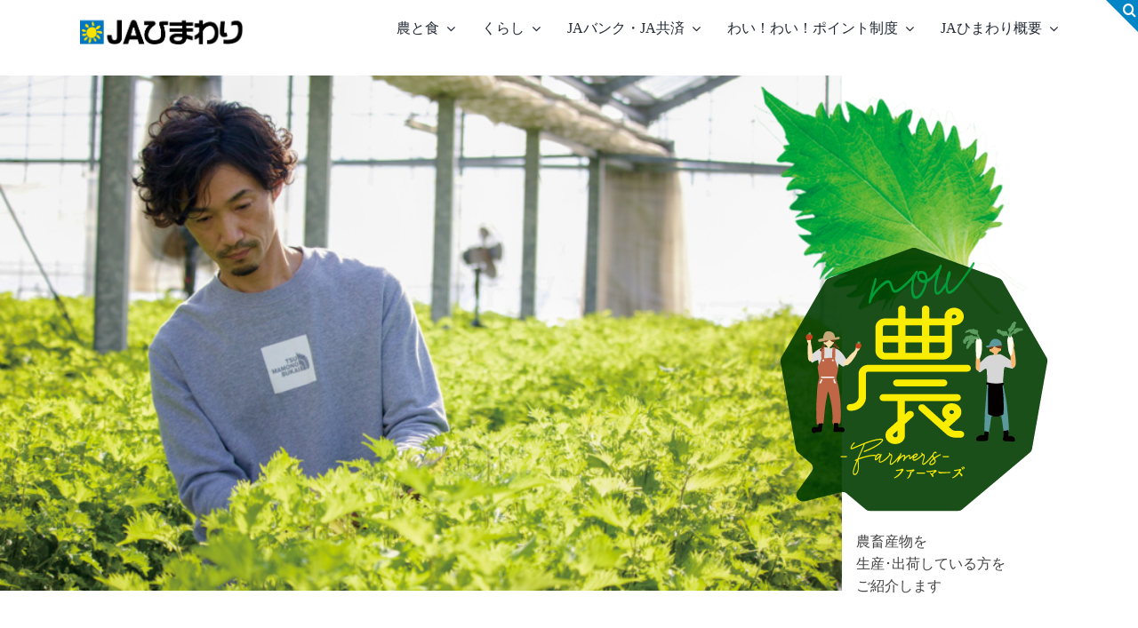

--- FILE ---
content_type: text/html; charset=UTF-8
request_url: https://ja-himawari.com/2023/03/14/nouen-202304/
body_size: 30904
content:
<!DOCTYPE html>
<html class="avada-html-layout-wide avada-html-header-position-top avada-is-100-percent-template" dir="ltr" lang="ja" prefix="og: https://ogp.me/ns#" prefix="og: http://ogp.me/ns# fb: http://ogp.me/ns/fb#">
<head>
	<meta http-equiv="X-UA-Compatible" content="IE=edge" />
	<meta http-equiv="Content-Type" content="text/html; charset=utf-8"/>
	<meta name="viewport" content="width=device-width, initial-scale=1" />
	<title>農・園 2023.04月号 - ようこそ JAひまわりホームページへ</title>
	<style>img:is([sizes="auto" i], [sizes^="auto," i]) { contain-intrinsic-size: 3000px 1500px }</style>
	
		<!-- All in One SEO 4.9.0 - aioseo.com -->
	<meta name="description" content="農畜産物を生産･出荷している方をご紹介します農畜産物を 生産･出荷している方を ご紹介しますひとりでは出来ない" />
	<meta name="robots" content="max-image-preview:large" />
	<meta name="author" content="Omasa"/>
	<link rel="canonical" href="https://ja-himawari.com/2023/03/14/nouen-202304/" />
	<meta name="generator" content="All in One SEO (AIOSEO) 4.9.0" />
		<meta property="og:locale" content="ja_JP" />
		<meta property="og:site_name" content="ようこそ　JAひまわりホームページへ - ひと・夢　いいね。愛知県豊川市を拠点に事業展開する農業協同組合です。" />
		<meta property="og:type" content="article" />
		<meta property="og:title" content="農・園 2023.04月号 - ようこそ JAひまわりホームページへ" />
		<meta property="og:description" content="農畜産物を生産･出荷している方をご紹介します農畜産物を 生産･出荷している方を ご紹介しますひとりでは出来ない" />
		<meta property="og:url" content="https://ja-himawari.com/2023/03/14/nouen-202304/" />
		<meta property="og:image" content="https://ja-himawari.com/wp-2022/wp-content/uploads/2017/02/character01.png" />
		<meta property="og:image:secure_url" content="https://ja-himawari.com/wp-2022/wp-content/uploads/2017/02/character01.png" />
		<meta property="og:image:width" content="400" />
		<meta property="og:image:height" content="310" />
		<meta property="article:published_time" content="2023-03-14T06:00:01+00:00" />
		<meta property="article:modified_time" content="2023-09-14T06:48:05+00:00" />
		<meta property="article:publisher" content="https://facebook.com/JAひまわり" />
		<meta name="twitter:card" content="summary" />
		<meta name="twitter:site" content="@JAひまわり" />
		<meta name="twitter:title" content="農・園 2023.04月号 - ようこそ JAひまわりホームページへ" />
		<meta name="twitter:description" content="農畜産物を生産･出荷している方をご紹介します農畜産物を 生産･出荷している方を ご紹介しますひとりでは出来ない" />
		<meta name="twitter:creator" content="@JAひまわり" />
		<meta name="twitter:image" content="https://ja-himawari.com/wp-2022/wp-content/uploads/2017/02/character01.png" />
		<script type="application/ld+json" class="aioseo-schema">
			{"@context":"https:\/\/schema.org","@graph":[{"@type":"BlogPosting","@id":"https:\/\/ja-himawari.com\/2023\/03\/14\/nouen-202304\/#blogposting","name":"\u8fb2\u30fb\u5712 2023.04\u6708\u53f7 - \u3088\u3046\u3053\u305d JA\u3072\u307e\u308f\u308a\u30db\u30fc\u30e0\u30da\u30fc\u30b8\u3078","headline":"\u8fb2\u30fb\u5712\u30002023.04\u6708\u53f7","author":{"@id":"https:\/\/ja-himawari.com\/author\/omasa\/#author"},"publisher":{"@id":"https:\/\/ja-himawari.com\/#organization"},"image":{"@type":"ImageObject","url":"https:\/\/ja-himawari.com\/wp-2022\/wp-content\/uploads\/2023\/03\/202304nou-m2.jpg","width":1600,"height":980},"datePublished":"2023-03-14T15:00:01+09:00","dateModified":"2023-09-14T15:48:05+09:00","inLanguage":"ja","mainEntityOfPage":{"@id":"https:\/\/ja-himawari.com\/2023\/03\/14\/nouen-202304\/#webpage"},"isPartOf":{"@id":"https:\/\/ja-himawari.com\/2023\/03\/14\/nouen-202304\/#webpage"},"articleSection":"\u5e83\u5831\u8a18\u4e8b\uff08\u8fb2\u30fb\u5712\uff09"},{"@type":"BreadcrumbList","@id":"https:\/\/ja-himawari.com\/2023\/03\/14\/nouen-202304\/#breadcrumblist","itemListElement":[{"@type":"ListItem","@id":"https:\/\/ja-himawari.com#listItem","position":1,"name":"\u30db\u30fc\u30e0","item":"https:\/\/ja-himawari.com","nextItem":{"@type":"ListItem","@id":"https:\/\/ja-himawari.com\/category\/%e5%ba%83%e5%a0%b1%e8%a8%98%e4%ba%8b%ef%bc%88%e8%be%b2%e3%83%bb%e5%9c%92%ef%bc%89\/#listItem","name":"\u5e83\u5831\u8a18\u4e8b\uff08\u8fb2\u30fb\u5712\uff09"}},{"@type":"ListItem","@id":"https:\/\/ja-himawari.com\/category\/%e5%ba%83%e5%a0%b1%e8%a8%98%e4%ba%8b%ef%bc%88%e8%be%b2%e3%83%bb%e5%9c%92%ef%bc%89\/#listItem","position":2,"name":"\u5e83\u5831\u8a18\u4e8b\uff08\u8fb2\u30fb\u5712\uff09","item":"https:\/\/ja-himawari.com\/category\/%e5%ba%83%e5%a0%b1%e8%a8%98%e4%ba%8b%ef%bc%88%e8%be%b2%e3%83%bb%e5%9c%92%ef%bc%89\/","nextItem":{"@type":"ListItem","@id":"https:\/\/ja-himawari.com\/2023\/03\/14\/nouen-202304\/#listItem","name":"\u8fb2\u30fb\u5712\u30002023.04\u6708\u53f7"},"previousItem":{"@type":"ListItem","@id":"https:\/\/ja-himawari.com#listItem","name":"\u30db\u30fc\u30e0"}},{"@type":"ListItem","@id":"https:\/\/ja-himawari.com\/2023\/03\/14\/nouen-202304\/#listItem","position":3,"name":"\u8fb2\u30fb\u5712\u30002023.04\u6708\u53f7","previousItem":{"@type":"ListItem","@id":"https:\/\/ja-himawari.com\/category\/%e5%ba%83%e5%a0%b1%e8%a8%98%e4%ba%8b%ef%bc%88%e8%be%b2%e3%83%bb%e5%9c%92%ef%bc%89\/#listItem","name":"\u5e83\u5831\u8a18\u4e8b\uff08\u8fb2\u30fb\u5712\uff09"}}]},{"@type":"Organization","@id":"https:\/\/ja-himawari.com\/#organization","name":"\u3088\u3046\u3053\u305d\u3000JA\u3072\u307e\u308f\u308a\u30db\u30fc\u30e0\u30da\u30fc\u30b8\u3078","description":"\u3072\u3068\u30fb\u5922\u3000\u3044\u3044\u306d\u3002\u611b\u77e5\u770c\u8c4a\u5ddd\u5e02\u3092\u62e0\u70b9\u306b\u4e8b\u696d\u5c55\u958b\u3059\u308b\u8fb2\u696d\u5354\u540c\u7d44\u5408\u3067\u3059\u3002","url":"https:\/\/ja-himawari.com\/","telephone":"+81533853171","logo":{"@type":"ImageObject","url":"https:\/\/ja-himawari.com\/wp-2022\/wp-content\/uploads\/2017\/02\/logotype.png","@id":"https:\/\/ja-himawari.com\/2023\/03\/14\/nouen-202304\/#organizationLogo","width":300,"height":64},"image":{"@id":"https:\/\/ja-himawari.com\/2023\/03\/14\/nouen-202304\/#organizationLogo"},"sameAs":["https:\/\/facebook.com\/JA\u3072\u307e\u308f\u308a","https:\/\/x.com\/JA\u3072\u307e\u308f\u308a","https:\/\/instagram.com\/JA\u3072\u307e\u308f\u308a","https:\/\/pinterest.com\/JA\u3072\u307e\u308f\u308a","https:\/\/youtube.com\/JA\u3072\u307e\u308f\u308a","https:\/\/linkedin.com\/in\/JA\u3072\u307e\u308f\u308a"]},{"@type":"Person","@id":"https:\/\/ja-himawari.com\/author\/omasa\/#author","url":"https:\/\/ja-himawari.com\/author\/omasa\/","name":"Omasa","image":{"@type":"ImageObject","@id":"https:\/\/ja-himawari.com\/2023\/03\/14\/nouen-202304\/#authorImage","url":"https:\/\/secure.gravatar.com\/avatar\/41a03144344ebae9ea8f9a7150254f8599891859dab0e7a0f80005e8195b604c?s=96&d=mm&r=g","width":96,"height":96,"caption":"Omasa"}},{"@type":"WebPage","@id":"https:\/\/ja-himawari.com\/2023\/03\/14\/nouen-202304\/#webpage","url":"https:\/\/ja-himawari.com\/2023\/03\/14\/nouen-202304\/","name":"\u8fb2\u30fb\u5712 2023.04\u6708\u53f7 - \u3088\u3046\u3053\u305d JA\u3072\u307e\u308f\u308a\u30db\u30fc\u30e0\u30da\u30fc\u30b8\u3078","description":"\u8fb2\u755c\u7523\u7269\u3092\u751f\u7523\uff65\u51fa\u8377\u3057\u3066\u3044\u308b\u65b9\u3092\u3054\u7d39\u4ecb\u3057\u307e\u3059\u8fb2\u755c\u7523\u7269\u3092 \u751f\u7523\uff65\u51fa\u8377\u3057\u3066\u3044\u308b\u65b9\u3092 \u3054\u7d39\u4ecb\u3057\u307e\u3059\u3072\u3068\u308a\u3067\u306f\u51fa\u6765\u306a\u3044","inLanguage":"ja","isPartOf":{"@id":"https:\/\/ja-himawari.com\/#website"},"breadcrumb":{"@id":"https:\/\/ja-himawari.com\/2023\/03\/14\/nouen-202304\/#breadcrumblist"},"author":{"@id":"https:\/\/ja-himawari.com\/author\/omasa\/#author"},"creator":{"@id":"https:\/\/ja-himawari.com\/author\/omasa\/#author"},"image":{"@type":"ImageObject","url":"https:\/\/ja-himawari.com\/wp-2022\/wp-content\/uploads\/2023\/03\/202304nou-m2.jpg","@id":"https:\/\/ja-himawari.com\/2023\/03\/14\/nouen-202304\/#mainImage","width":1600,"height":980},"primaryImageOfPage":{"@id":"https:\/\/ja-himawari.com\/2023\/03\/14\/nouen-202304\/#mainImage"},"datePublished":"2023-03-14T15:00:01+09:00","dateModified":"2023-09-14T15:48:05+09:00"},{"@type":"WebSite","@id":"https:\/\/ja-himawari.com\/#website","url":"https:\/\/ja-himawari.com\/","name":"\u3088\u3046\u3053\u305d\u3000JA\u3072\u307e\u308f\u308a\u30db\u30fc\u30e0\u30da\u30fc\u30b8\u3078","description":"\u3072\u3068\u30fb\u5922\u3000\u3044\u3044\u306d\u3002\u611b\u77e5\u770c\u8c4a\u5ddd\u5e02\u3092\u62e0\u70b9\u306b\u4e8b\u696d\u5c55\u958b\u3059\u308b\u8fb2\u696d\u5354\u540c\u7d44\u5408\u3067\u3059\u3002","inLanguage":"ja","publisher":{"@id":"https:\/\/ja-himawari.com\/#organization"}}]}
		</script>
		<!-- All in One SEO -->

<link rel='dns-prefetch' href='//typesquare.com' />
<link rel='dns-prefetch' href='//www.googletagmanager.com' />
<link rel="alternate" type="application/rss+xml" title="ようこそ　JAひまわりホームページへ &raquo; フィード" href="https://ja-himawari.com/feed/" />
<link rel="alternate" type="application/rss+xml" title="ようこそ　JAひまわりホームページへ &raquo; コメントフィード" href="https://ja-himawari.com/comments/feed/" />
					<link rel="shortcut icon" href="https://ja-himawari.com/wp-2022/wp-content/uploads/2019/03/Favicon.png" type="image/x-icon" />
		
		
		
				<link rel="alternate" type="application/rss+xml" title="ようこそ　JAひまわりホームページへ &raquo; 農・園　2023.04月号 のコメントのフィード" href="https://ja-himawari.com/2023/03/14/nouen-202304/feed/" />
<script type="text/javascript">
/* <![CDATA[ */
window._wpemojiSettings = {"baseUrl":"https:\/\/s.w.org\/images\/core\/emoji\/16.0.1\/72x72\/","ext":".png","svgUrl":"https:\/\/s.w.org\/images\/core\/emoji\/16.0.1\/svg\/","svgExt":".svg","source":{"concatemoji":"https:\/\/ja-himawari.com\/wp-2022\/wp-includes\/js\/wp-emoji-release.min.js?ver=6.8.3"}};
/*! This file is auto-generated */
!function(s,n){var o,i,e;function c(e){try{var t={supportTests:e,timestamp:(new Date).valueOf()};sessionStorage.setItem(o,JSON.stringify(t))}catch(e){}}function p(e,t,n){e.clearRect(0,0,e.canvas.width,e.canvas.height),e.fillText(t,0,0);var t=new Uint32Array(e.getImageData(0,0,e.canvas.width,e.canvas.height).data),a=(e.clearRect(0,0,e.canvas.width,e.canvas.height),e.fillText(n,0,0),new Uint32Array(e.getImageData(0,0,e.canvas.width,e.canvas.height).data));return t.every(function(e,t){return e===a[t]})}function u(e,t){e.clearRect(0,0,e.canvas.width,e.canvas.height),e.fillText(t,0,0);for(var n=e.getImageData(16,16,1,1),a=0;a<n.data.length;a++)if(0!==n.data[a])return!1;return!0}function f(e,t,n,a){switch(t){case"flag":return n(e,"\ud83c\udff3\ufe0f\u200d\u26a7\ufe0f","\ud83c\udff3\ufe0f\u200b\u26a7\ufe0f")?!1:!n(e,"\ud83c\udde8\ud83c\uddf6","\ud83c\udde8\u200b\ud83c\uddf6")&&!n(e,"\ud83c\udff4\udb40\udc67\udb40\udc62\udb40\udc65\udb40\udc6e\udb40\udc67\udb40\udc7f","\ud83c\udff4\u200b\udb40\udc67\u200b\udb40\udc62\u200b\udb40\udc65\u200b\udb40\udc6e\u200b\udb40\udc67\u200b\udb40\udc7f");case"emoji":return!a(e,"\ud83e\udedf")}return!1}function g(e,t,n,a){var r="undefined"!=typeof WorkerGlobalScope&&self instanceof WorkerGlobalScope?new OffscreenCanvas(300,150):s.createElement("canvas"),o=r.getContext("2d",{willReadFrequently:!0}),i=(o.textBaseline="top",o.font="600 32px Arial",{});return e.forEach(function(e){i[e]=t(o,e,n,a)}),i}function t(e){var t=s.createElement("script");t.src=e,t.defer=!0,s.head.appendChild(t)}"undefined"!=typeof Promise&&(o="wpEmojiSettingsSupports",i=["flag","emoji"],n.supports={everything:!0,everythingExceptFlag:!0},e=new Promise(function(e){s.addEventListener("DOMContentLoaded",e,{once:!0})}),new Promise(function(t){var n=function(){try{var e=JSON.parse(sessionStorage.getItem(o));if("object"==typeof e&&"number"==typeof e.timestamp&&(new Date).valueOf()<e.timestamp+604800&&"object"==typeof e.supportTests)return e.supportTests}catch(e){}return null}();if(!n){if("undefined"!=typeof Worker&&"undefined"!=typeof OffscreenCanvas&&"undefined"!=typeof URL&&URL.createObjectURL&&"undefined"!=typeof Blob)try{var e="postMessage("+g.toString()+"("+[JSON.stringify(i),f.toString(),p.toString(),u.toString()].join(",")+"));",a=new Blob([e],{type:"text/javascript"}),r=new Worker(URL.createObjectURL(a),{name:"wpTestEmojiSupports"});return void(r.onmessage=function(e){c(n=e.data),r.terminate(),t(n)})}catch(e){}c(n=g(i,f,p,u))}t(n)}).then(function(e){for(var t in e)n.supports[t]=e[t],n.supports.everything=n.supports.everything&&n.supports[t],"flag"!==t&&(n.supports.everythingExceptFlag=n.supports.everythingExceptFlag&&n.supports[t]);n.supports.everythingExceptFlag=n.supports.everythingExceptFlag&&!n.supports.flag,n.DOMReady=!1,n.readyCallback=function(){n.DOMReady=!0}}).then(function(){return e}).then(function(){var e;n.supports.everything||(n.readyCallback(),(e=n.source||{}).concatemoji?t(e.concatemoji):e.wpemoji&&e.twemoji&&(t(e.twemoji),t(e.wpemoji)))}))}((window,document),window._wpemojiSettings);
/* ]]> */
</script>
<style id='wp-emoji-styles-inline-css' type='text/css'>

	img.wp-smiley, img.emoji {
		display: inline !important;
		border: none !important;
		box-shadow: none !important;
		height: 1em !important;
		width: 1em !important;
		margin: 0 0.07em !important;
		vertical-align: -0.1em !important;
		background: none !important;
		padding: 0 !important;
	}
</style>
<link rel='stylesheet' id='aioseo/css/src/vue/standalone/blocks/table-of-contents/global.scss-css' href='https://ja-himawari.com/wp-2022/wp-content/plugins/all-in-one-seo-pack/dist/Lite/assets/css/table-of-contents/global.e90f6d47.css?ver=4.9.0' type='text/css' media='all' />
<link rel='stylesheet' id='contact-form-7-confirm-css' href='https://ja-himawari.com/wp-2022/wp-content/plugins/contact-form-7-add-confirm/includes/css/styles.css?ver=5.1' type='text/css' media='all' />
<link rel='stylesheet' id='child-style-css' href='https://ja-himawari.com/wp-2022/wp-content/themes/Avada-Child-Theme/style.css?ver=6.8.3' type='text/css' media='all' />
<link rel='stylesheet' id='fusion-dynamic-css-css' href='https://ja-himawari.com/wp-2022/wp-content/uploads/fusion-styles/fbed309751985897ee9fa31a871a93ca.min.css?ver=3.14' type='text/css' media='all' />
<script type="text/javascript" src="https://ja-himawari.com/wp-2022/wp-includes/js/jquery/jquery.min.js?ver=3.7.1" id="jquery-core-js"></script>
<script type="text/javascript" src="https://ja-himawari.com/wp-2022/wp-includes/js/jquery/jquery-migrate.min.js?ver=3.4.1" id="jquery-migrate-js"></script>
<script type="text/javascript" src="//typesquare.com/3/tsst/script/ja/typesquare.js?f~Lgjc-UrXs%3D&amp;fadein=0&amp;ver=3.0.3" id="typesquare_std-js"></script>

<!-- Site Kit によって追加された Google タグ（gtag.js）スニペット -->
<!-- Google アナリティクス スニペット (Site Kit が追加) -->
<script type="text/javascript" src="https://www.googletagmanager.com/gtag/js?id=G-5N7B92EV0N" id="google_gtagjs-js" async></script>
<script type="text/javascript" id="google_gtagjs-js-after">
/* <![CDATA[ */
window.dataLayer = window.dataLayer || [];function gtag(){dataLayer.push(arguments);}
gtag("set","linker",{"domains":["ja-himawari.com"]});
gtag("js", new Date());
gtag("set", "developer_id.dZTNiMT", true);
gtag("config", "G-5N7B92EV0N");
/* ]]> */
</script>
<link rel="https://api.w.org/" href="https://ja-himawari.com/wp-json/" /><link rel="alternate" title="JSON" type="application/json" href="https://ja-himawari.com/wp-json/wp/v2/posts/23031" /><link rel="EditURI" type="application/rsd+xml" title="RSD" href="https://ja-himawari.com/wp-2022/xmlrpc.php?rsd" />
<meta name="generator" content="WordPress 6.8.3" />
<link rel='shortlink' href='https://ja-himawari.com/?p=23031' />
<link rel="alternate" title="oEmbed (JSON)" type="application/json+oembed" href="https://ja-himawari.com/wp-json/oembed/1.0/embed?url=https%3A%2F%2Fja-himawari.com%2F2023%2F03%2F14%2Fnouen-202304%2F" />
<link rel="alternate" title="oEmbed (XML)" type="text/xml+oembed" href="https://ja-himawari.com/wp-json/oembed/1.0/embed?url=https%3A%2F%2Fja-himawari.com%2F2023%2F03%2F14%2Fnouen-202304%2F&#038;format=xml" />
<style>
		#category-posts-3-internal ul {padding: 0;}
#category-posts-3-internal .cat-post-item img {max-width: initial; max-height: initial; margin: initial;}
#category-posts-3-internal .cat-post-author {margin-bottom: 0;}
#category-posts-3-internal .cat-post-thumbnail {margin: 5px 10px 5px 0;}
#category-posts-3-internal .cat-post-item:before {content: ""; clear: both;}
#category-posts-3-internal .cat-post-excerpt-more {display: inline-block;}
#category-posts-3-internal .cat-post-item {list-style: none; margin: 3px 0 10px; padding: 3px 0;}
#category-posts-3-internal .cat-post-current .cat-post-title {font-weight: bold; text-transform: uppercase;}
#category-posts-3-internal [class*=cat-post-tax] {font-size: 0.85em;}
#category-posts-3-internal [class*=cat-post-tax] * {display:inline-block;}
#category-posts-3-internal .cat-post-item:after {content: ""; display: table;	clear: both;}
#category-posts-3-internal .cat-post-item .cat-post-title {overflow: hidden;text-overflow: ellipsis;white-space: initial;display: -webkit-box;-webkit-line-clamp: 2;-webkit-box-orient: vertical;padding-bottom: 0 !important;}
#category-posts-3-internal .cat-post-item:after {content: ""; display: table;	clear: both;}
#category-posts-3-internal .cat-post-thumbnail {display:block; float:left; margin:5px 10px 5px 0;}
#category-posts-3-internal .cat-post-crop {overflow:hidden;display:block;}
#category-posts-3-internal p {margin:5px 0 0 0}
#category-posts-3-internal li > div {margin:5px 0 0 0; clear:both;}
#category-posts-3-internal .dashicons {vertical-align:middle;}
#category-posts-2-internal ul {padding: 0;}
#category-posts-2-internal .cat-post-item img {max-width: initial; max-height: initial; margin: initial;}
#category-posts-2-internal .cat-post-author {margin-bottom: 0;}
#category-posts-2-internal .cat-post-thumbnail {margin: 5px 10px 5px 0;}
#category-posts-2-internal .cat-post-item:before {content: ""; clear: both;}
#category-posts-2-internal .cat-post-excerpt-more {display: inline-block;}
#category-posts-2-internal .cat-post-item {list-style: none; margin: 3px 0 10px; padding: 3px 0;}
#category-posts-2-internal .cat-post-current .cat-post-title {font-weight: bold; text-transform: uppercase;}
#category-posts-2-internal [class*=cat-post-tax] {font-size: 0.85em;}
#category-posts-2-internal [class*=cat-post-tax] * {display:inline-block;}
#category-posts-2-internal .cat-post-item:after {content: ""; display: table;	clear: both;}
#category-posts-2-internal .cat-post-item .cat-post-title {overflow: hidden;text-overflow: ellipsis;white-space: initial;display: -webkit-box;-webkit-line-clamp: 2;-webkit-box-orient: vertical;padding-bottom: 0 !important;}
#category-posts-2-internal .cat-post-item:after {content: ""; display: table;	clear: both;}
#category-posts-2-internal .cat-post-thumbnail {display:block; float:left; margin:5px 10px 5px 0;}
#category-posts-2-internal .cat-post-crop {overflow:hidden;display:block;}
#category-posts-2-internal p {margin:5px 0 0 0}
#category-posts-2-internal li > div {margin:5px 0 0 0; clear:both;}
#category-posts-2-internal .dashicons {vertical-align:middle;}
#category-posts-2-internal .cat-post-thumbnail .cat-post-crop img {height: 150px;}
#category-posts-2-internal .cat-post-thumbnail .cat-post-crop img {width: 150px;}
#category-posts-2-internal .cat-post-thumbnail .cat-post-crop img {object-fit: cover; max-width: 100%; display: block;}
#category-posts-2-internal .cat-post-thumbnail .cat-post-crop-not-supported img {width: 100%;}
#category-posts-2-internal .cat-post-thumbnail {max-width:100%;}
#category-posts-2-internal .cat-post-item img {margin: initial;}
</style>
		<meta name="generator" content="Site Kit by Google 1.171.0" /><style type="text/css" id="css-fb-visibility">@media screen and (max-width: 640px){.fusion-no-small-visibility{display:none !important;}body .sm-text-align-center{text-align:center !important;}body .sm-text-align-left{text-align:left !important;}body .sm-text-align-right{text-align:right !important;}body .sm-text-align-justify{text-align:justify !important;}body .sm-flex-align-center{justify-content:center !important;}body .sm-flex-align-flex-start{justify-content:flex-start !important;}body .sm-flex-align-flex-end{justify-content:flex-end !important;}body .sm-mx-auto{margin-left:auto !important;margin-right:auto !important;}body .sm-ml-auto{margin-left:auto !important;}body .sm-mr-auto{margin-right:auto !important;}body .fusion-absolute-position-small{position:absolute;top:auto;width:100%;}.awb-sticky.awb-sticky-small{ position: sticky; top: var(--awb-sticky-offset,0); }}@media screen and (min-width: 641px) and (max-width: 1100px){.fusion-no-medium-visibility{display:none !important;}body .md-text-align-center{text-align:center !important;}body .md-text-align-left{text-align:left !important;}body .md-text-align-right{text-align:right !important;}body .md-text-align-justify{text-align:justify !important;}body .md-flex-align-center{justify-content:center !important;}body .md-flex-align-flex-start{justify-content:flex-start !important;}body .md-flex-align-flex-end{justify-content:flex-end !important;}body .md-mx-auto{margin-left:auto !important;margin-right:auto !important;}body .md-ml-auto{margin-left:auto !important;}body .md-mr-auto{margin-right:auto !important;}body .fusion-absolute-position-medium{position:absolute;top:auto;width:100%;}.awb-sticky.awb-sticky-medium{ position: sticky; top: var(--awb-sticky-offset,0); }}@media screen and (min-width: 1101px){.fusion-no-large-visibility{display:none !important;}body .lg-text-align-center{text-align:center !important;}body .lg-text-align-left{text-align:left !important;}body .lg-text-align-right{text-align:right !important;}body .lg-text-align-justify{text-align:justify !important;}body .lg-flex-align-center{justify-content:center !important;}body .lg-flex-align-flex-start{justify-content:flex-start !important;}body .lg-flex-align-flex-end{justify-content:flex-end !important;}body .lg-mx-auto{margin-left:auto !important;margin-right:auto !important;}body .lg-ml-auto{margin-left:auto !important;}body .lg-mr-auto{margin-right:auto !important;}body .fusion-absolute-position-large{position:absolute;top:auto;width:100%;}.awb-sticky.awb-sticky-large{ position: sticky; top: var(--awb-sticky-offset,0); }}</style><meta name="generator" content="Powered by Slider Revolution 6.7.38 - responsive, Mobile-Friendly Slider Plugin for WordPress with comfortable drag and drop interface." />
<script>function setREVStartSize(e){
			//window.requestAnimationFrame(function() {
				window.RSIW = window.RSIW===undefined ? window.innerWidth : window.RSIW;
				window.RSIH = window.RSIH===undefined ? window.innerHeight : window.RSIH;
				try {
					var pw = document.getElementById(e.c).parentNode.offsetWidth,
						newh;
					pw = pw===0 || isNaN(pw) || (e.l=="fullwidth" || e.layout=="fullwidth") ? window.RSIW : pw;
					e.tabw = e.tabw===undefined ? 0 : parseInt(e.tabw);
					e.thumbw = e.thumbw===undefined ? 0 : parseInt(e.thumbw);
					e.tabh = e.tabh===undefined ? 0 : parseInt(e.tabh);
					e.thumbh = e.thumbh===undefined ? 0 : parseInt(e.thumbh);
					e.tabhide = e.tabhide===undefined ? 0 : parseInt(e.tabhide);
					e.thumbhide = e.thumbhide===undefined ? 0 : parseInt(e.thumbhide);
					e.mh = e.mh===undefined || e.mh=="" || e.mh==="auto" ? 0 : parseInt(e.mh,0);
					if(e.layout==="fullscreen" || e.l==="fullscreen")
						newh = Math.max(e.mh,window.RSIH);
					else{
						e.gw = Array.isArray(e.gw) ? e.gw : [e.gw];
						for (var i in e.rl) if (e.gw[i]===undefined || e.gw[i]===0) e.gw[i] = e.gw[i-1];
						e.gh = e.el===undefined || e.el==="" || (Array.isArray(e.el) && e.el.length==0)? e.gh : e.el;
						e.gh = Array.isArray(e.gh) ? e.gh : [e.gh];
						for (var i in e.rl) if (e.gh[i]===undefined || e.gh[i]===0) e.gh[i] = e.gh[i-1];
											
						var nl = new Array(e.rl.length),
							ix = 0,
							sl;
						e.tabw = e.tabhide>=pw ? 0 : e.tabw;
						e.thumbw = e.thumbhide>=pw ? 0 : e.thumbw;
						e.tabh = e.tabhide>=pw ? 0 : e.tabh;
						e.thumbh = e.thumbhide>=pw ? 0 : e.thumbh;
						for (var i in e.rl) nl[i] = e.rl[i]<window.RSIW ? 0 : e.rl[i];
						sl = nl[0];
						for (var i in nl) if (sl>nl[i] && nl[i]>0) { sl = nl[i]; ix=i;}
						var m = pw>(e.gw[ix]+e.tabw+e.thumbw) ? 1 : (pw-(e.tabw+e.thumbw)) / (e.gw[ix]);
						newh =  (e.gh[ix] * m) + (e.tabh + e.thumbh);
					}
					var el = document.getElementById(e.c);
					if (el!==null && el) el.style.height = newh+"px";
					el = document.getElementById(e.c+"_wrapper");
					if (el!==null && el) {
						el.style.height = newh+"px";
						el.style.display = "block";
					}
				} catch(e){
					console.log("Failure at Presize of Slider:" + e)
				}
			//});
		  };</script>
		<script type="text/javascript">
			var doc = document.documentElement;
			doc.setAttribute( 'data-useragent', navigator.userAgent );
		</script>
		<style type="text/css" id="fusion-builder-template-header-css">.fusion-open-nav-submenu{
	display:none !important
}</style><style type="text/css" id="fusion-builder-page-css">h1,h2 {
font-family: Kan415Typos !important;
}</style><!--tgd.web.accountでUAを追加設定-->
<!-- Global site tag (gtag.js) - Google Analytics -->
<!-- GoogleUA廃止にともないGA4に移行
<script async src="https://www.googletagmanager.com/gtag/js?id=UA-234350715-1"></script>
<script>
  window.dataLayer = window.dataLayer || [];
  function gtag(){dataLayer.push(arguments);}
  gtag('js', new Date());

  gtag('config', 'UA-234350715-1');
</script>
-->
<!--tgd.web.accountでGA4を追加設定-->
<!-- Global site tag (gtag.js) - Google Analytics -->
<script async src="https://www.googletagmanager.com/gtag/js?id=G-5N7B92EV0N"></script>
<script>
  window.dataLayer = window.dataLayer || [];
  function gtag(){dataLayer.push(arguments);}
  gtag('js', new Date());

  gtag('config', 'G-5N7B92EV0N');
</script>
	<!--google font 追加（font-family: 'Kaisei Decol', serif;）-->
<style>
  @import url('https://fonts.googleapis.com/css2?family=Kaisei+Decol:wght@500&display=swap');
</style>
<style>
  @import url('https://fonts.googleapis.com/css2?family=Kaisei+Decol:wght@500&display=swap');
  @import url('https://fonts.googleapis.com/css2?family=Noto+Sans+JP:wght@100..900&display=swap');
</style>
<style>
@import url('https://fonts.googleapis.com/css2?family=Zen+Maru+Gothic&display=swap');
</style>
<style>
@import url('https://fonts.googleapis.com/css2?family=Zen+Kaku+Gothic+New&family=Zen+Maru+Gothic&display=swap');
</style>

<link rel="stylesheet" href="https://cdnjs.cloudflare.com/ajax/libs/Swiper/4.3.3/css/swiper.min.css">

<script type="text/javascript" src="//webfonts.xserver.jp/js/xserver.js"></script>
<link rel="stylesheet" href="https://use.fontawesome.com/releases/v5.0.13/css/all.css" integrity="sha384-DNOHZ68U8hZfKXOrtjWvjxusGo9WQnrNx2sqG0tfsghAvtVlRW3tvkXWZh58N9jp" crossorigin="anonymous">

<script async src="https://www.googletagmanager.com/gtag/js?id=UA-137048376-1"></script>
<script>
  window.dataLayer = window.dataLayer || [];
  function gtag(){dataLayer.push(arguments);}
  gtag('js', new Date());

  gtag('config', 'UA-137048376-1');
</script>
<script type="text/javascript" src="//typesquare.com/3/tsst/script/ja/typesquare.js?f~Lgjc-UrXs%3D" charset="utf-8"></script>

<script>
jQuery(function($){
$(function(){
$("#acMenu dt").on("click", function() {
$(this).next().slideToggle();
		// activeが存在する場合
		if ($(this).hasClass('active')) {			
			// activeを削除
			$(this).removeClass('active');				
		}
		else {
			// activeを追加
			$(this).addClass('active');			
		}		
});
});
});
</script></head>

<body class="wp-singular post-template-default single single-post postid-23031 single-format-standard wp-theme-Avada wp-child-theme-Avada-Child-Theme fusion-image-hovers fusion-pagination-sizing fusion-button_type-flat fusion-button_span-no fusion-button_gradient-linear avada-image-rollover-circle-yes avada-image-rollover-yes avada-image-rollover-direction-left fusion-body ltr fusion-sticky-header no-mobile-slidingbar avada-has-rev-slider-styles fusion-disable-outline fusion-sub-menu-fade mobile-logo-pos-center layout-wide-mode avada-has-boxed-modal-shadow-none layout-scroll-offset-full avada-has-zero-margin-offset-top fusion-top-header menu-text-align-center mobile-menu-design-modern fusion-show-pagination-text fusion-header-layout-v1 avada-responsive avada-footer-fx-none avada-menu-highlight-style-bar fusion-search-form-classic fusion-main-menu-search-overlay fusion-avatar-square avada-dropdown-styles avada-blog-layout-grid avada-blog-archive-layout-grid avada-header-shadow-yes avada-menu-icon-position-left avada-has-megamenu-shadow avada-has-mainmenu-dropdown-divider avada-has-pagetitle-bg-full avada-has-breadcrumb-mobile-hidden avada-has-titlebar-hide avada-header-border-color-full-transparent avada-has-slidingbar-widgets avada-has-slidingbar-position-right avada-slidingbar-toggle-style-triangle avada-has-pagination-padding avada-flyout-menu-direction-fade avada-ec-views-v1" data-awb-post-id="23031">
		<a class="skip-link screen-reader-text" href="#content">Skip to content</a>

	<div id="boxed-wrapper">
		<div class="fusion-sides-frame"></div>
		<div id="wrapper" class="fusion-wrapper">
			<div id="home" style="position:relative;top:-1px;"></div>
							<div class="fusion-tb-header"><div class="fusion-fullwidth fullwidth-box fusion-builder-row-8 fusion-flex-container has-pattern-background has-mask-background nonhundred-percent-fullwidth non-hundred-percent-height-scrolling fusion-no-small-visibility fusion-no-medium-visibility fusion-animated fusion-sticky-container fusion-custom-z-index" style="--awb-border-radius-top-left:0px;--awb-border-radius-top-right:0px;--awb-border-radius-bottom-right:0px;--awb-border-radius-bottom-left:0px;--awb-z-index:800;--awb-padding-bottom:10px;--awb-margin-bottom:-120px;--awb-background-color:rgba(255,255,255,0.9);--awb-flex-wrap:wrap;" data-animationType="fadeInLeft" data-animationDuration="0.3" data-animationOffset="top-into-view" data-transition-offset="0" data-scroll-offset="280" data-sticky-small-visibility="1" data-sticky-medium-visibility="1" data-sticky-large-visibility="1" ><div class="fusion-builder-row fusion-row fusion-flex-align-items-center fusion-flex-justify-content-space-between fusion-flex-content-wrap" style="max-width:1144px;margin-left: calc(-4% / 2 );margin-right: calc(-4% / 2 );"><div class="fusion-layout-column fusion_builder_column fusion-builder-column-12 fusion-flex-column" style="--awb-bg-size:cover;--awb-width-large:20%;--awb-margin-top-large:0px;--awb-spacing-right-large:9.6%;--awb-margin-bottom-large:0px;--awb-spacing-left-large:9.6%;--awb-width-medium:100%;--awb-order-medium:0;--awb-spacing-right-medium:1.92%;--awb-spacing-left-medium:1.92%;--awb-width-small:100%;--awb-order-small:0;--awb-spacing-right-small:1.92%;--awb-spacing-left-small:1.92%;"><div class="fusion-column-wrapper fusion-column-has-shadow fusion-flex-justify-content-flex-start fusion-content-layout-column"><div class="fusion-image-element " style="--awb-caption-title-font-family:var(--h2_typography-font-family);--awb-caption-title-font-weight:var(--h2_typography-font-weight);--awb-caption-title-font-style:var(--h2_typography-font-style);--awb-caption-title-size:var(--h2_typography-font-size);--awb-caption-title-transform:var(--h2_typography-text-transform);--awb-caption-title-line-height:var(--h2_typography-line-height);--awb-caption-title-letter-spacing:var(--h2_typography-letter-spacing);"><span class=" fusion-imageframe imageframe-none imageframe-11 hover-type-none"><a class="fusion-no-lightbox" href="https://ja-himawari.com/" target="_self" aria-label="logotype-in-line-small-Retina"><img decoding="async" width="300" height="58" src="https://ja-himawari.com/wp-2022/wp-content/uploads/2019/08/logotype-in-line-small-Retina-300x58.png" alt class="img-responsive wp-image-17825" srcset="https://ja-himawari.com/wp-2022/wp-content/uploads/2019/08/logotype-in-line-small-Retina-200x39.png 200w, https://ja-himawari.com/wp-2022/wp-content/uploads/2019/08/logotype-in-line-small-Retina.png 385w" sizes="(max-width: 1100px) 100vw, (max-width: 640px) 100vw, 300px" /></a></span></div></div></div><div class="fusion-layout-column fusion_builder_column fusion-builder-column-13 fusion-flex-column" style="--awb-bg-size:cover;--awb-width-large:80%;--awb-margin-top-large:0px;--awb-spacing-right-large:2.4%;--awb-margin-bottom-large:0px;--awb-spacing-left-large:2.4%;--awb-width-medium:100%;--awb-order-medium:0;--awb-spacing-right-medium:1.92%;--awb-spacing-left-medium:1.92%;--awb-width-small:100%;--awb-order-small:0;--awb-spacing-right-small:1.92%;--awb-spacing-left-small:1.92%;"><div class="fusion-column-wrapper fusion-column-has-shadow fusion-flex-justify-content-flex-start fusion-content-layout-column"><nav class="awb-menu awb-menu_row awb-menu_em-hover mobile-mode-collapse-to-button awb-menu_icons-left awb-menu_dc-yes mobile-trigger-fullwidth-off awb-menu_mobile-toggle awb-menu_indent-left mobile-size-full-absolute loading mega-menu-loading awb-menu_desktop awb-menu_arrows-sub awb-menu_dropdown awb-menu_expand-right awb-menu_transition-fade" style="--awb-bg:rgba(145,145,145,0);--awb-justify-content:flex-end;--awb-items-padding-left:30px;--awb-submenu-bg:rgba(255,238,153,0.9);--awb-submenu-sep-color:rgba(226,226,226,0);--awb-submenu-active-bg:rgba(255,220,48,0.85);--awb-submenu-font-size:16px;--awb-icons-size:10;--awb-arrows-size-height:0px;--awb-arrows-size-width:0px;--awb-main-justify-content:flex-start;--awb-justify-title:space-evenly;--awb-mobile-justify:flex-start;--awb-mobile-caret-left:auto;--awb-mobile-caret-right:0;--awb-fusion-font-family-typography:inherit;--awb-fusion-font-style-typography:normal;--awb-fusion-font-weight-typography:400;--awb-fusion-font-family-submenu-typography:inherit;--awb-fusion-font-style-submenu-typography:normal;--awb-fusion-font-weight-submenu-typography:400;--awb-fusion-font-family-mobile-typography:inherit;--awb-fusion-font-style-mobile-typography:normal;--awb-fusion-font-weight-mobile-typography:400;" aria-label="メインメニュー" data-breakpoint="1100" data-count="0" data-transition-type="fade" data-transition-time="300" data-expand="right"><button type="button" class="awb-menu__m-toggle awb-menu__m-toggle_no-text" aria-expanded="false" aria-controls="menu-%e3%83%a1%e3%82%a4%e3%83%b3%e3%83%a1%e3%83%8b%e3%83%a5%e3%83%bc"><span class="awb-menu__m-toggle-inner"><span class="collapsed-nav-text"><span class="screen-reader-text">Toggle Navigation</span></span><span class="awb-menu__m-collapse-icon awb-menu__m-collapse-icon_no-text"><span class="awb-menu__m-collapse-icon-open awb-menu__m-collapse-icon-open_no-text fa-bars fas"></span><span class="awb-menu__m-collapse-icon-close awb-menu__m-collapse-icon-close_no-text fa-times fas"></span></span></span></button><ul id="menu-%e3%83%a1%e3%82%a4%e3%83%b3%e3%83%a1%e3%83%8b%e3%83%a5%e3%83%bc" class="fusion-menu awb-menu__main-ul awb-menu__main-ul_row"><li  id="menu-item-13918"  class="menu-item menu-item-type-post_type menu-item-object-page menu-item-has-children menu-item-13918 awb-menu__li awb-menu__main-li awb-menu__main-li_regular awb-menu__main-li_with-sub-arrow awb-menu__main-li_with-arrow fusion-megamenu-menu "  data-item-id="13918"><span class="awb-menu__main-background-default awb-menu__main-background-default_fade"></span><span class="awb-menu__main-background-active awb-menu__main-background-active_fade"></span><a  href="https://ja-himawari.com/farmars/" class="awb-menu__main-a awb-menu__main-a_regular"><span class="menu-text">農と食</span><span class="awb-menu__open-nav-submenu-hover"></span></a><button type="button" aria-label="Open submenu of 農と食" aria-expanded="false" class="awb-menu__open-nav-submenu_mobile awb-menu__open-nav-submenu_main"></button><span class="awb-menu__sub-arrow"></span><div class="fusion-megamenu-wrapper fusion-columns-3 columns-per-row-3 columns-3 col-span-12 fusion-megamenu-fullwidth"><div class="row"><div class="fusion-megamenu-holder" style="width:1100px;" data-width="1100px"><ul class="fusion-megamenu"><li  id="menu-item-13958"  class="menu-item menu-item-type-custom menu-item-object-custom menu-item-has-children menu-item-13958 awb-menu__li fusion-megamenu-submenu menu-item-has-link fusion-megamenu-columns-3 col-lg-4 col-md-4 col-sm-4" ><div class='fusion-megamenu-title'><a class="awb-justify-title" href="https://ja-himawari.com/wp-2022/greencenter/">グリーンセンター</a></div><ul class="sub-menu deep-level"><li  id="menu-item-13923"  class="menu-item menu-item-type-custom menu-item-object-custom menu-item-13923 awb-menu__li" ><a  href="https://ja-himawari.com/wp-2022/greencenter/" class="awb-menu__sub-a"><span><span class="fusion-megamenu-bullet"></span>産直店舗のご案内</span></a></li><li  id="menu-item-13959"  class="menu-item menu-item-type-custom menu-item-object-custom menu-item-13959 awb-menu__li" ><a  href="https://ja-himawari.com/wp-2022/greencenter/#about-santyoku" class="awb-menu__sub-a"><span><span class="fusion-megamenu-bullet"></span>農産物直売事業とは</span></a></li><li  id="menu-item-21321"  class="menu-item menu-item-type-custom menu-item-object-custom menu-item-21321 awb-menu__li" ><a  href="https://rirekiweb.ja-aichi.or.jp/kmsp/Login.jsp" class="awb-menu__sub-a"><span><span class="fusion-megamenu-bullet"></span>生産履歴WEBシステム</span></a></li></ul></li><li  id="menu-item-15283"  class="menu-item menu-item-type-custom menu-item-object-custom menu-item-has-children menu-item-15283 awb-menu__li fusion-megamenu-submenu menu-item-has-link fusion-megamenu-columns-3 col-lg-4 col-md-4 col-sm-4" ><div class='fusion-megamenu-title'><a class="awb-justify-title" href="https://ja-himawari.com/wp-2022/bukai/">農畜産物・部会</a></div><ul class="sub-menu deep-level"><li  id="menu-item-14703"  class="menu-item menu-item-type-custom menu-item-object-custom menu-item-14703 awb-menu__li" ><a  href="https://ja-himawari.com/wp-2022/bukai/" class="awb-menu__sub-a"><span><span class="fusion-megamenu-bullet"></span>部会のご案内</span></a></li><li  id="menu-item-25033"  class="menu-item menu-item-type-post_type menu-item-object-page menu-item-25033 awb-menu__li" ><a  href="https://ja-himawari.com/farmars/kodawari-renewal/" class="awb-menu__sub-a"><span><span class="fusion-megamenu-bullet"></span>こだわり農畜産物</span></a></li></ul></li><li  id="menu-item-14700"  class="menu-item menu-item-type-post_type menu-item-object-page menu-item-has-children menu-item-14700 awb-menu__li fusion-megamenu-submenu menu-item-has-link fusion-megamenu-columns-3 col-lg-4 col-md-4 col-sm-4" ><div class='fusion-megamenu-title'><a class="awb-justify-title" href="https://ja-himawari.com/farmars/agricenter-noukicenter/">営農事業店舗</a></div><ul class="sub-menu deep-level"><li  id="menu-item-25690"  class="menu-item menu-item-type-custom menu-item-object-custom menu-item-25690 awb-menu__li" ><a  href="https://ja-himawari.com/farmars/agricenter-noukicenter/#sougou" class="awb-menu__sub-a"><span><span class="fusion-megamenu-bullet"></span>総合集出荷センター</span></a></li><li  id="menu-item-25691"  class="menu-item menu-item-type-custom menu-item-object-custom menu-item-25691 awb-menu__li" ><a  href="https://ja-himawari.com/farmars/agricenter-noukicenter/#einou-sizai" class="awb-menu__sub-a"><span><span class="fusion-megamenu-bullet"></span>営農資材センター</span></a></li><li  id="menu-item-14702"  class="menu-item menu-item-type-custom menu-item-object-custom menu-item-14702 awb-menu__li" ><a  href="https://ja-himawari.com/farmars/agricenter-noukicenter/#einou" class="awb-menu__sub-a"><span><span class="fusion-megamenu-bullet"></span>営農センター</span></a></li><li  id="menu-item-14701"  class="menu-item menu-item-type-custom menu-item-object-custom menu-item-14701 awb-menu__li" ><a  href="https://ja-himawari.com/farmars/agricenter-noukicenter/#nouki" class="awb-menu__sub-a"><span><span class="fusion-megamenu-bullet"></span>農機センター</span></a></li><li  id="menu-item-17806"  class="menu-item menu-item-type-post_type menu-item-object-page menu-item-17806 awb-menu__li" ><a  href="https://ja-himawari.com/farmars/agricenter-noukicenter/reuse-farmequipment/" class="awb-menu__sub-a"><span><span class="fusion-megamenu-bullet"></span>中古農機具情報</span></a></li></ul></li></ul></div><div style="clear:both;"></div></div></div></li><li  id="menu-item-13927"  class="menu-item menu-item-type-post_type menu-item-object-page menu-item-has-children menu-item-13927 awb-menu__li awb-menu__main-li awb-menu__main-li_regular awb-menu__main-li_with-sub-arrow awb-menu__main-li_with-arrow"  data-item-id="13927"><span class="awb-menu__main-background-default awb-menu__main-background-default_fade"></span><span class="awb-menu__main-background-active awb-menu__main-background-active_fade"></span><a  href="https://ja-himawari.com/about-life-2/" class="awb-menu__main-a awb-menu__main-a_regular"><span class="menu-text">くらし</span><span class="awb-menu__open-nav-submenu-hover"></span></a><button type="button" aria-label="Open submenu of くらし" aria-expanded="false" class="awb-menu__open-nav-submenu_mobile awb-menu__open-nav-submenu_main"></button><span class="awb-menu__sub-arrow"></span><ul class="awb-menu__sub-ul awb-menu__sub-ul_main"><li  id="menu-item-13928"  class="menu-item menu-item-type-custom menu-item-object-custom menu-item-13928 awb-menu__li awb-menu__sub-li" ><a  href="https://ja-himawari.com/wp-2022/about-life/#estate" class="awb-menu__sub-a"><span>不動産</span></a></li><li  id="menu-item-13930"  class="menu-item menu-item-type-custom menu-item-object-custom menu-item-13930 awb-menu__li awb-menu__sub-li" ><a  href="https://ja-himawari.com/wp-2022/about-life/#lp-gas" class="awb-menu__sub-a"><span>LPガス</span></a></li><li  id="menu-item-13932"  class="menu-item menu-item-type-custom menu-item-object-custom menu-item-13932 awb-menu__li awb-menu__sub-li" ><a  href="https://ja-himawari.com/wp-2022/about-life/#nursing-w" class="awb-menu__sub-a"><span>介護福祉</span></a></li><li  id="menu-item-13931"  class="menu-item menu-item-type-custom menu-item-object-custom menu-item-13931 awb-menu__li awb-menu__sub-li" ><a  href="https://ja-himawari.com/wp-2022/about-life/#funeral-s" class="awb-menu__sub-a"><span>葬祭</span></a></li><li  id="menu-item-13929"  class="menu-item menu-item-type-custom menu-item-object-custom menu-item-13929 awb-menu__li awb-menu__sub-li" ><a  href="https://ja-himawari.com/wp-2022/about-life/#gas-station" class="awb-menu__sub-a"><span>ガソリンスタンド</span></a></li><li  id="menu-item-13933"  class="menu-item menu-item-type-custom menu-item-object-custom menu-item-13933 awb-menu__li awb-menu__sub-li" ><a  href="https://ja-himawari.com/wp-2022/about-life/#a-coap" class="awb-menu__sub-a"><span>Aコープ</span></a></li></ul></li><li  id="menu-item-13936"  class="menu-item menu-item-type-post_type menu-item-object-page menu-item-has-children menu-item-13936 awb-menu__li awb-menu__main-li awb-menu__main-li_regular awb-menu__main-li_with-sub-arrow awb-menu__main-li_with-arrow"  data-item-id="13936"><span class="awb-menu__main-background-default awb-menu__main-background-default_fade"></span><span class="awb-menu__main-background-active awb-menu__main-background-active_fade"></span><a  href="https://ja-himawari.com/soudan/" class="awb-menu__main-a awb-menu__main-a_regular"><span class="menu-text">JAバンク・JA共済</span><span class="awb-menu__open-nav-submenu-hover"></span></a><button type="button" aria-label="Open submenu of JAバンク・JA共済" aria-expanded="false" class="awb-menu__open-nav-submenu_mobile awb-menu__open-nav-submenu_main"></button><span class="awb-menu__sub-arrow"></span><ul class="awb-menu__sub-ul awb-menu__sub-ul_main"><li  id="menu-item-15823"  class="menu-item menu-item-type-custom menu-item-object-custom menu-item-15823 awb-menu__li awb-menu__sub-li" ><a  href="https://ja-himawari.com/wp-2022/soudan/#bank" class="awb-menu__sub-a"><span>JAバンクのご案内</span></a></li><li  id="menu-item-15824"  class="menu-item menu-item-type-custom menu-item-object-custom menu-item-15824 awb-menu__li awb-menu__sub-li" ><a  href="https://ja-himawari.com/wp-2022/soudan/#campaign" class="awb-menu__sub-a"><span>キャンペーン情報</span></a></li><li  id="menu-item-15826"  class="menu-item menu-item-type-custom menu-item-object-custom menu-item-15826 awb-menu__li awb-menu__sub-li" ><a  href="https://ja-himawari.com/wp-2022/soudan/#kinri" class="awb-menu__sub-a"><span>各種金利一覧</span></a></li><li  id="menu-item-14676"  class="menu-item menu-item-type-custom menu-item-object-custom menu-item-14676 awb-menu__li awb-menu__sub-li" ><a  href="https://ja-himawari.com/wp-2022/profile-map-atm/#tenpo-list" class="awb-menu__sub-a"><span>支店・ATM一覧</span></a></li><li  id="menu-item-14677"  class="menu-item menu-item-type-custom menu-item-object-custom menu-item-14677 awb-menu__li awb-menu__sub-li" ><a  href="https://ja-himawari.com/wp-2022/profile-map-atm/#atm-list" class="awb-menu__sub-a"><span>ATM稼動時間一覧</span></a></li><li  id="menu-item-14740"  class="menu-item menu-item-type-custom menu-item-object-custom menu-item-14740 awb-menu__li awb-menu__sub-li" ><a  href="https://ja-himawari.com/wp-2022/profile-map-atm/#tesuryo-list" class="awb-menu__sub-a"><span>各種手数料一覧</span></a></li><li  id="menu-item-15813"  class="menu-item menu-item-type-custom menu-item-object-custom menu-item-15813 awb-menu__li awb-menu__sub-li" ><a  href="https://ja-himawari.com/wp-2022/soudan/#kyousai" class="awb-menu__sub-a"><span>JA共済のご案内</span></a></li><li  id="menu-item-19015"  class="menu-item menu-item-type-custom menu-item-object-custom menu-item-19015 awb-menu__li awb-menu__sub-li" ><a  href="https://ja-himawari.com/wp-2022/soudan/#saturday" class="awb-menu__sub-a"><span>土曜共済窓口相談会</span></a></li><li  id="menu-item-16701"  class="menu-item menu-item-type-custom menu-item-object-custom menu-item-16701 awb-menu__li awb-menu__sub-li" ><a  href="https://ja-himawari.com/wp-2022/soudan/#accident" class="awb-menu__sub-a"><span>JA共済 自動車事故相談連絡</span></a></li><li  id="menu-item-16373"  class="menu-item menu-item-type-custom menu-item-object-custom menu-item-16373 awb-menu__li awb-menu__sub-li" ><a  href="https://ja-himawari.com/wp-2022/soudan/#bank-hoshin" class="awb-menu__sub-a"><span>金融商品勧誘方針・基本方針等</span></a></li></ul></li><li  id="menu-item-13940"  class="menu-item menu-item-type-post_type menu-item-object-page menu-item-has-children menu-item-13940 awb-menu__li awb-menu__main-li awb-menu__main-li_regular awb-menu__main-li_with-sub-arrow awb-menu__main-li_with-arrow"  data-item-id="13940"><span class="awb-menu__main-background-default awb-menu__main-background-default_fade"></span><span class="awb-menu__main-background-active awb-menu__main-background-active_fade"></span><a  href="https://ja-himawari.com/wai-wai/" class="awb-menu__main-a awb-menu__main-a_regular"><span class="menu-text">わい！わい！ポイント制度</span><span class="awb-menu__open-nav-submenu-hover"></span></a><button type="button" aria-label="Open submenu of わい！わい！ポイント制度" aria-expanded="false" class="awb-menu__open-nav-submenu_mobile awb-menu__open-nav-submenu_main"></button><span class="awb-menu__sub-arrow"></span><ul class="awb-menu__sub-ul awb-menu__sub-ul_main"><li  id="menu-item-13941"  class="menu-item menu-item-type-custom menu-item-object-custom menu-item-13941 awb-menu__li awb-menu__sub-li" ><a  href="https://ja-himawari.com/wp-2022/wai-wai/#" class="awb-menu__sub-a"><span>概要説明・ポイントの貯め方、使い方</span></a></li><li  id="menu-item-18939"  class="menu-item menu-item-type-post_type menu-item-object-page menu-item-18939 awb-menu__li awb-menu__sub-li" ><a  href="https://ja-himawari.com/wai-wai/point-info-2020/" class="awb-menu__sub-a"><span>わい!わい!ポイント制度のご案内</span></a></li></ul></li><li  id="menu-item-13943"  class="menu-item menu-item-type-post_type menu-item-object-page menu-item-has-children menu-item-13943 awb-menu__li awb-menu__main-li awb-menu__main-li_regular awb-menu__main-li_with-sub-arrow awb-menu__main-li_with-arrow"  data-item-id="13943"><span class="awb-menu__main-background-default awb-menu__main-background-default_fade"></span><span class="awb-menu__main-background-active awb-menu__main-background-active_fade"></span><a  href="https://ja-himawari.com/rinen/" class="awb-menu__main-a awb-menu__main-a_regular"><span class="menu-text">JAひまわり概要</span><span class="awb-menu__open-nav-submenu-hover"></span></a><button type="button" aria-label="Open submenu of JAひまわり概要" aria-expanded="false" class="awb-menu__open-nav-submenu_mobile awb-menu__open-nav-submenu_main"></button><span class="awb-menu__sub-arrow"></span><ul class="awb-menu__sub-ul awb-menu__sub-ul_main"><li  id="menu-item-15897"  class="menu-item menu-item-type-custom menu-item-object-custom menu-item-15897 awb-menu__li awb-menu__sub-li" ><a  href="https://ja-himawari.com/wp-2022/rinen/" class="awb-menu__sub-a"><span>JA綱領・JAひまわり理念</span></a></li><li  id="menu-item-15898"  class="menu-item menu-item-type-custom menu-item-object-custom menu-item-15898 awb-menu__li awb-menu__sub-li" ><a  href="https://ja-himawari.com/wp-2022/greeting/" class="awb-menu__sub-a"><span>組合長挨拶</span></a></li><li  id="menu-item-15900"  class="menu-item menu-item-type-custom menu-item-object-custom menu-item-15900 awb-menu__li awb-menu__sub-li" ><a  href="https://ja-himawari.com/wp-2022/deta_history/" class="awb-menu__sub-a"><span>組合データ・組織構成図・JAのあゆみ</span></a></li><li  id="menu-item-13946"  class="menu-item menu-item-type-post_type menu-item-object-page menu-item-13946 awb-menu__li awb-menu__sub-li" ><a  href="https://ja-himawari.com/rinen/profile-map/" class="awb-menu__sub-a"><span>施設一覧</span></a></li><li  id="menu-item-18301"  class="menu-item menu-item-type-post_type menu-item-object-page menu-item-18301 awb-menu__li awb-menu__sub-li" ><a  href="https://ja-himawari.com/rinen/recruit-top/" class="awb-menu__sub-a"><span>リクルート</span></a></li><li  id="menu-item-14152"  class="menu-item menu-item-type-post_type menu-item-object-page menu-item-14152 awb-menu__li awb-menu__sub-li" ><a  href="https://ja-himawari.com/rinen/agri-job/" class="awb-menu__sub-a"><span>JAひまわり無料職業紹介事業</span></a></li></ul></li></ul></nav></div></div>
</div></div><div class="fusion-fullwidth fullwidth-box fusion-builder-row-9 fusion-flex-container nonhundred-percent-fullwidth non-hundred-percent-height-scrolling fusion-no-small-visibility fusion-no-large-visibility fusion-animated fusion-sticky-container" style="--awb-border-radius-top-left:0px;--awb-border-radius-top-right:0px;--awb-border-radius-bottom-right:0px;--awb-border-radius-bottom-left:0px;--awb-padding-bottom:0px;--awb-margin-top:0px;--awb-margin-bottom:0px;--awb-background-color:#ffffff;--awb-flex-wrap:wrap;" data-animationType="fadeInLeft" data-animationDuration="0.3" data-animationOffset="top-into-view" data-transition-offset="0" data-scroll-offset="280" data-sticky-small-visibility="1" data-sticky-medium-visibility="1" data-sticky-large-visibility="1" ><div class="fusion-builder-row fusion-row fusion-flex-align-items-center fusion-flex-justify-content-space-between fusion-flex-content-wrap" style="max-width:1144px;margin-left: calc(-4% / 2 );margin-right: calc(-4% / 2 );"><div class="fusion-layout-column fusion_builder_column fusion-builder-column-14 fusion_builder_column_1_1 1_1 fusion-flex-column" style="--awb-padding-top:30px;--awb-bg-size:cover;--awb-width-large:100%;--awb-margin-top-large:0px;--awb-spacing-right-large:1.92%;--awb-margin-bottom-large:0px;--awb-spacing-left-large:1.92%;--awb-width-medium:100%;--awb-order-medium:0;--awb-spacing-right-medium:1.92%;--awb-spacing-left-medium:1.92%;--awb-width-small:100%;--awb-order-small:0;--awb-spacing-right-small:1.92%;--awb-spacing-left-small:1.92%;"><div class="fusion-column-wrapper fusion-column-has-shadow fusion-flex-justify-content-flex-start fusion-content-layout-column"><div class="fusion-image-element " style="text-align:center;--awb-max-width:240px;--awb-caption-title-font-family:var(--h2_typography-font-family);--awb-caption-title-font-weight:var(--h2_typography-font-weight);--awb-caption-title-font-style:var(--h2_typography-font-style);--awb-caption-title-size:var(--h2_typography-font-size);--awb-caption-title-transform:var(--h2_typography-text-transform);--awb-caption-title-line-height:var(--h2_typography-line-height);--awb-caption-title-letter-spacing:var(--h2_typography-letter-spacing);"><span class=" fusion-imageframe imageframe-none imageframe-12 hover-type-none"><a class="fusion-no-lightbox" href="https://ja-himawari.com/" target="_self" aria-label="logotype-in-line-small-Retina"><img decoding="async" width="300" height="58" src="https://ja-himawari.com/wp-2022/wp-content/uploads/2019/08/logotype-in-line-small-Retina-300x58.png" alt class="img-responsive wp-image-17825" srcset="https://ja-himawari.com/wp-2022/wp-content/uploads/2019/08/logotype-in-line-small-Retina-200x39.png 200w, https://ja-himawari.com/wp-2022/wp-content/uploads/2019/08/logotype-in-line-small-Retina.png 385w" sizes="(max-width: 1100px) 100vw, (max-width: 640px) 100vw, 300px" /></a></span></div></div></div><div class="fusion-layout-column fusion_builder_column fusion-builder-column-15 fusion_builder_column_1_1 1_1 fusion-flex-column" style="--awb-bg-size:cover;--awb-width-large:100%;--awb-margin-top-large:0px;--awb-spacing-right-large:1.92%;--awb-margin-bottom-large:0px;--awb-spacing-left-large:1.92%;--awb-width-medium:100%;--awb-order-medium:0;--awb-spacing-right-medium:1.92%;--awb-spacing-left-medium:1.92%;--awb-width-small:100%;--awb-order-small:0;--awb-spacing-right-small:1.92%;--awb-spacing-left-small:1.92%;"><div class="fusion-column-wrapper fusion-column-has-shadow fusion-flex-justify-content-flex-start fusion-content-layout-column"><nav class="awb-menu awb-menu_row awb-menu_em-hover mobile-mode-collapse-to-button awb-menu_icons-left awb-menu_dc-yes mobile-trigger-fullwidth-off awb-menu_mobile-toggle awb-menu_indent-left mobile-size-full-absolute loading mega-menu-loading awb-menu_desktop awb-menu_arrows-sub awb-menu_dropdown awb-menu_expand-right awb-menu_transition-fade" style="--awb-bg:rgba(145,145,145,0);--awb-justify-content:center;--awb-items-padding-right:15px;--awb-items-padding-left:15px;--awb-submenu-bg:#ffee99;--awb-submenu-sep-color:rgba(226,226,226,0);--awb-submenu-active-bg:#ffd60c;--awb-icons-size:10;--awb-arrows-size-height:0px;--awb-arrows-size-width:0px;--awb-main-justify-content:flex-start;--awb-justify-title:space-evenly;--awb-mobile-justify:flex-start;--awb-mobile-caret-left:auto;--awb-mobile-caret-right:0;--awb-fusion-font-family-typography:inherit;--awb-fusion-font-style-typography:normal;--awb-fusion-font-weight-typography:400;--awb-fusion-font-family-submenu-typography:inherit;--awb-fusion-font-style-submenu-typography:normal;--awb-fusion-font-weight-submenu-typography:400;--awb-fusion-font-family-mobile-typography:inherit;--awb-fusion-font-style-mobile-typography:normal;--awb-fusion-font-weight-mobile-typography:400;" aria-label="メインメニュー" data-breakpoint="640" data-count="1" data-transition-type="fade" data-transition-time="300" data-expand="right"><button type="button" class="awb-menu__m-toggle awb-menu__m-toggle_no-text" aria-expanded="false" aria-controls="menu-%e3%83%a1%e3%82%a4%e3%83%b3%e3%83%a1%e3%83%8b%e3%83%a5%e3%83%bc"><span class="awb-menu__m-toggle-inner"><span class="collapsed-nav-text"><span class="screen-reader-text">Toggle Navigation</span></span><span class="awb-menu__m-collapse-icon awb-menu__m-collapse-icon_no-text"><span class="awb-menu__m-collapse-icon-open awb-menu__m-collapse-icon-open_no-text fa-bars fas"></span><span class="awb-menu__m-collapse-icon-close awb-menu__m-collapse-icon-close_no-text fa-times fas"></span></span></span></button><ul id="menu-%e3%83%a1%e3%82%a4%e3%83%b3%e3%83%a1%e3%83%8b%e3%83%a5%e3%83%bc-1" class="fusion-menu awb-menu__main-ul awb-menu__main-ul_row"><li   class="menu-item menu-item-type-post_type menu-item-object-page menu-item-has-children menu-item-13918 awb-menu__li awb-menu__main-li awb-menu__main-li_regular awb-menu__main-li_with-sub-arrow awb-menu__main-li_with-arrow fusion-megamenu-menu "  data-item-id="13918"><span class="awb-menu__main-background-default awb-menu__main-background-default_fade"></span><span class="awb-menu__main-background-active awb-menu__main-background-active_fade"></span><a  href="https://ja-himawari.com/farmars/" class="awb-menu__main-a awb-menu__main-a_regular"><span class="menu-text">農と食</span><span class="awb-menu__open-nav-submenu-hover"></span></a><button type="button" aria-label="Open submenu of 農と食" aria-expanded="false" class="awb-menu__open-nav-submenu_mobile awb-menu__open-nav-submenu_main"></button><span class="awb-menu__sub-arrow"></span><div class="fusion-megamenu-wrapper fusion-columns-3 columns-per-row-3 columns-3 col-span-12 fusion-megamenu-fullwidth"><div class="row"><div class="fusion-megamenu-holder" style="width:1100px;" data-width="1100px"><ul class="fusion-megamenu"><li   class="menu-item menu-item-type-custom menu-item-object-custom menu-item-has-children menu-item-13958 awb-menu__li fusion-megamenu-submenu menu-item-has-link fusion-megamenu-columns-3 col-lg-4 col-md-4 col-sm-4" ><div class='fusion-megamenu-title'><a class="awb-justify-title" href="https://ja-himawari.com/wp-2022/greencenter/">グリーンセンター</a></div><ul class="sub-menu deep-level"><li   class="menu-item menu-item-type-custom menu-item-object-custom menu-item-13923 awb-menu__li" ><a  href="https://ja-himawari.com/wp-2022/greencenter/" class="awb-menu__sub-a"><span><span class="fusion-megamenu-bullet"></span>産直店舗のご案内</span></a></li><li   class="menu-item menu-item-type-custom menu-item-object-custom menu-item-13959 awb-menu__li" ><a  href="https://ja-himawari.com/wp-2022/greencenter/#about-santyoku" class="awb-menu__sub-a"><span><span class="fusion-megamenu-bullet"></span>農産物直売事業とは</span></a></li><li   class="menu-item menu-item-type-custom menu-item-object-custom menu-item-21321 awb-menu__li" ><a  href="https://rirekiweb.ja-aichi.or.jp/kmsp/Login.jsp" class="awb-menu__sub-a"><span><span class="fusion-megamenu-bullet"></span>生産履歴WEBシステム</span></a></li></ul></li><li   class="menu-item menu-item-type-custom menu-item-object-custom menu-item-has-children menu-item-15283 awb-menu__li fusion-megamenu-submenu menu-item-has-link fusion-megamenu-columns-3 col-lg-4 col-md-4 col-sm-4" ><div class='fusion-megamenu-title'><a class="awb-justify-title" href="https://ja-himawari.com/wp-2022/bukai/">農畜産物・部会</a></div><ul class="sub-menu deep-level"><li   class="menu-item menu-item-type-custom menu-item-object-custom menu-item-14703 awb-menu__li" ><a  href="https://ja-himawari.com/wp-2022/bukai/" class="awb-menu__sub-a"><span><span class="fusion-megamenu-bullet"></span>部会のご案内</span></a></li><li   class="menu-item menu-item-type-post_type menu-item-object-page menu-item-25033 awb-menu__li" ><a  href="https://ja-himawari.com/farmars/kodawari-renewal/" class="awb-menu__sub-a"><span><span class="fusion-megamenu-bullet"></span>こだわり農畜産物</span></a></li></ul></li><li   class="menu-item menu-item-type-post_type menu-item-object-page menu-item-has-children menu-item-14700 awb-menu__li fusion-megamenu-submenu menu-item-has-link fusion-megamenu-columns-3 col-lg-4 col-md-4 col-sm-4" ><div class='fusion-megamenu-title'><a class="awb-justify-title" href="https://ja-himawari.com/farmars/agricenter-noukicenter/">営農事業店舗</a></div><ul class="sub-menu deep-level"><li   class="menu-item menu-item-type-custom menu-item-object-custom menu-item-25690 awb-menu__li" ><a  href="https://ja-himawari.com/farmars/agricenter-noukicenter/#sougou" class="awb-menu__sub-a"><span><span class="fusion-megamenu-bullet"></span>総合集出荷センター</span></a></li><li   class="menu-item menu-item-type-custom menu-item-object-custom menu-item-25691 awb-menu__li" ><a  href="https://ja-himawari.com/farmars/agricenter-noukicenter/#einou-sizai" class="awb-menu__sub-a"><span><span class="fusion-megamenu-bullet"></span>営農資材センター</span></a></li><li   class="menu-item menu-item-type-custom menu-item-object-custom menu-item-14702 awb-menu__li" ><a  href="https://ja-himawari.com/farmars/agricenter-noukicenter/#einou" class="awb-menu__sub-a"><span><span class="fusion-megamenu-bullet"></span>営農センター</span></a></li><li   class="menu-item menu-item-type-custom menu-item-object-custom menu-item-14701 awb-menu__li" ><a  href="https://ja-himawari.com/farmars/agricenter-noukicenter/#nouki" class="awb-menu__sub-a"><span><span class="fusion-megamenu-bullet"></span>農機センター</span></a></li><li   class="menu-item menu-item-type-post_type menu-item-object-page menu-item-17806 awb-menu__li" ><a  href="https://ja-himawari.com/farmars/agricenter-noukicenter/reuse-farmequipment/" class="awb-menu__sub-a"><span><span class="fusion-megamenu-bullet"></span>中古農機具情報</span></a></li></ul></li></ul></div><div style="clear:both;"></div></div></div></li><li   class="menu-item menu-item-type-post_type menu-item-object-page menu-item-has-children menu-item-13927 awb-menu__li awb-menu__main-li awb-menu__main-li_regular awb-menu__main-li_with-sub-arrow awb-menu__main-li_with-arrow"  data-item-id="13927"><span class="awb-menu__main-background-default awb-menu__main-background-default_fade"></span><span class="awb-menu__main-background-active awb-menu__main-background-active_fade"></span><a  href="https://ja-himawari.com/about-life-2/" class="awb-menu__main-a awb-menu__main-a_regular"><span class="menu-text">くらし</span><span class="awb-menu__open-nav-submenu-hover"></span></a><button type="button" aria-label="Open submenu of くらし" aria-expanded="false" class="awb-menu__open-nav-submenu_mobile awb-menu__open-nav-submenu_main"></button><span class="awb-menu__sub-arrow"></span><ul class="awb-menu__sub-ul awb-menu__sub-ul_main"><li   class="menu-item menu-item-type-custom menu-item-object-custom menu-item-13928 awb-menu__li awb-menu__sub-li" ><a  href="https://ja-himawari.com/wp-2022/about-life/#estate" class="awb-menu__sub-a"><span>不動産</span></a></li><li   class="menu-item menu-item-type-custom menu-item-object-custom menu-item-13930 awb-menu__li awb-menu__sub-li" ><a  href="https://ja-himawari.com/wp-2022/about-life/#lp-gas" class="awb-menu__sub-a"><span>LPガス</span></a></li><li   class="menu-item menu-item-type-custom menu-item-object-custom menu-item-13932 awb-menu__li awb-menu__sub-li" ><a  href="https://ja-himawari.com/wp-2022/about-life/#nursing-w" class="awb-menu__sub-a"><span>介護福祉</span></a></li><li   class="menu-item menu-item-type-custom menu-item-object-custom menu-item-13931 awb-menu__li awb-menu__sub-li" ><a  href="https://ja-himawari.com/wp-2022/about-life/#funeral-s" class="awb-menu__sub-a"><span>葬祭</span></a></li><li   class="menu-item menu-item-type-custom menu-item-object-custom menu-item-13929 awb-menu__li awb-menu__sub-li" ><a  href="https://ja-himawari.com/wp-2022/about-life/#gas-station" class="awb-menu__sub-a"><span>ガソリンスタンド</span></a></li><li   class="menu-item menu-item-type-custom menu-item-object-custom menu-item-13933 awb-menu__li awb-menu__sub-li" ><a  href="https://ja-himawari.com/wp-2022/about-life/#a-coap" class="awb-menu__sub-a"><span>Aコープ</span></a></li></ul></li><li   class="menu-item menu-item-type-post_type menu-item-object-page menu-item-has-children menu-item-13936 awb-menu__li awb-menu__main-li awb-menu__main-li_regular awb-menu__main-li_with-sub-arrow awb-menu__main-li_with-arrow"  data-item-id="13936"><span class="awb-menu__main-background-default awb-menu__main-background-default_fade"></span><span class="awb-menu__main-background-active awb-menu__main-background-active_fade"></span><a  href="https://ja-himawari.com/soudan/" class="awb-menu__main-a awb-menu__main-a_regular"><span class="menu-text">JAバンク・JA共済</span><span class="awb-menu__open-nav-submenu-hover"></span></a><button type="button" aria-label="Open submenu of JAバンク・JA共済" aria-expanded="false" class="awb-menu__open-nav-submenu_mobile awb-menu__open-nav-submenu_main"></button><span class="awb-menu__sub-arrow"></span><ul class="awb-menu__sub-ul awb-menu__sub-ul_main"><li   class="menu-item menu-item-type-custom menu-item-object-custom menu-item-15823 awb-menu__li awb-menu__sub-li" ><a  href="https://ja-himawari.com/wp-2022/soudan/#bank" class="awb-menu__sub-a"><span>JAバンクのご案内</span></a></li><li   class="menu-item menu-item-type-custom menu-item-object-custom menu-item-15824 awb-menu__li awb-menu__sub-li" ><a  href="https://ja-himawari.com/wp-2022/soudan/#campaign" class="awb-menu__sub-a"><span>キャンペーン情報</span></a></li><li   class="menu-item menu-item-type-custom menu-item-object-custom menu-item-15826 awb-menu__li awb-menu__sub-li" ><a  href="https://ja-himawari.com/wp-2022/soudan/#kinri" class="awb-menu__sub-a"><span>各種金利一覧</span></a></li><li   class="menu-item menu-item-type-custom menu-item-object-custom menu-item-14676 awb-menu__li awb-menu__sub-li" ><a  href="https://ja-himawari.com/wp-2022/profile-map-atm/#tenpo-list" class="awb-menu__sub-a"><span>支店・ATM一覧</span></a></li><li   class="menu-item menu-item-type-custom menu-item-object-custom menu-item-14677 awb-menu__li awb-menu__sub-li" ><a  href="https://ja-himawari.com/wp-2022/profile-map-atm/#atm-list" class="awb-menu__sub-a"><span>ATM稼動時間一覧</span></a></li><li   class="menu-item menu-item-type-custom menu-item-object-custom menu-item-14740 awb-menu__li awb-menu__sub-li" ><a  href="https://ja-himawari.com/wp-2022/profile-map-atm/#tesuryo-list" class="awb-menu__sub-a"><span>各種手数料一覧</span></a></li><li   class="menu-item menu-item-type-custom menu-item-object-custom menu-item-15813 awb-menu__li awb-menu__sub-li" ><a  href="https://ja-himawari.com/wp-2022/soudan/#kyousai" class="awb-menu__sub-a"><span>JA共済のご案内</span></a></li><li   class="menu-item menu-item-type-custom menu-item-object-custom menu-item-19015 awb-menu__li awb-menu__sub-li" ><a  href="https://ja-himawari.com/wp-2022/soudan/#saturday" class="awb-menu__sub-a"><span>土曜共済窓口相談会</span></a></li><li   class="menu-item menu-item-type-custom menu-item-object-custom menu-item-16701 awb-menu__li awb-menu__sub-li" ><a  href="https://ja-himawari.com/wp-2022/soudan/#accident" class="awb-menu__sub-a"><span>JA共済 自動車事故相談連絡</span></a></li><li   class="menu-item menu-item-type-custom menu-item-object-custom menu-item-16373 awb-menu__li awb-menu__sub-li" ><a  href="https://ja-himawari.com/wp-2022/soudan/#bank-hoshin" class="awb-menu__sub-a"><span>金融商品勧誘方針・基本方針等</span></a></li></ul></li><li   class="menu-item menu-item-type-post_type menu-item-object-page menu-item-has-children menu-item-13940 awb-menu__li awb-menu__main-li awb-menu__main-li_regular awb-menu__main-li_with-sub-arrow awb-menu__main-li_with-arrow"  data-item-id="13940"><span class="awb-menu__main-background-default awb-menu__main-background-default_fade"></span><span class="awb-menu__main-background-active awb-menu__main-background-active_fade"></span><a  href="https://ja-himawari.com/wai-wai/" class="awb-menu__main-a awb-menu__main-a_regular"><span class="menu-text">わい！わい！ポイント制度</span><span class="awb-menu__open-nav-submenu-hover"></span></a><button type="button" aria-label="Open submenu of わい！わい！ポイント制度" aria-expanded="false" class="awb-menu__open-nav-submenu_mobile awb-menu__open-nav-submenu_main"></button><span class="awb-menu__sub-arrow"></span><ul class="awb-menu__sub-ul awb-menu__sub-ul_main"><li   class="menu-item menu-item-type-custom menu-item-object-custom menu-item-13941 awb-menu__li awb-menu__sub-li" ><a  href="https://ja-himawari.com/wp-2022/wai-wai/#" class="awb-menu__sub-a"><span>概要説明・ポイントの貯め方、使い方</span></a></li><li   class="menu-item menu-item-type-post_type menu-item-object-page menu-item-18939 awb-menu__li awb-menu__sub-li" ><a  href="https://ja-himawari.com/wai-wai/point-info-2020/" class="awb-menu__sub-a"><span>わい!わい!ポイント制度のご案内</span></a></li></ul></li><li   class="menu-item menu-item-type-post_type menu-item-object-page menu-item-has-children menu-item-13943 awb-menu__li awb-menu__main-li awb-menu__main-li_regular awb-menu__main-li_with-sub-arrow awb-menu__main-li_with-arrow"  data-item-id="13943"><span class="awb-menu__main-background-default awb-menu__main-background-default_fade"></span><span class="awb-menu__main-background-active awb-menu__main-background-active_fade"></span><a  href="https://ja-himawari.com/rinen/" class="awb-menu__main-a awb-menu__main-a_regular"><span class="menu-text">JAひまわり概要</span><span class="awb-menu__open-nav-submenu-hover"></span></a><button type="button" aria-label="Open submenu of JAひまわり概要" aria-expanded="false" class="awb-menu__open-nav-submenu_mobile awb-menu__open-nav-submenu_main"></button><span class="awb-menu__sub-arrow"></span><ul class="awb-menu__sub-ul awb-menu__sub-ul_main"><li   class="menu-item menu-item-type-custom menu-item-object-custom menu-item-15897 awb-menu__li awb-menu__sub-li" ><a  href="https://ja-himawari.com/wp-2022/rinen/" class="awb-menu__sub-a"><span>JA綱領・JAひまわり理念</span></a></li><li   class="menu-item menu-item-type-custom menu-item-object-custom menu-item-15898 awb-menu__li awb-menu__sub-li" ><a  href="https://ja-himawari.com/wp-2022/greeting/" class="awb-menu__sub-a"><span>組合長挨拶</span></a></li><li   class="menu-item menu-item-type-custom menu-item-object-custom menu-item-15900 awb-menu__li awb-menu__sub-li" ><a  href="https://ja-himawari.com/wp-2022/deta_history/" class="awb-menu__sub-a"><span>組合データ・組織構成図・JAのあゆみ</span></a></li><li   class="menu-item menu-item-type-post_type menu-item-object-page menu-item-13946 awb-menu__li awb-menu__sub-li" ><a  href="https://ja-himawari.com/rinen/profile-map/" class="awb-menu__sub-a"><span>施設一覧</span></a></li><li   class="menu-item menu-item-type-post_type menu-item-object-page menu-item-18301 awb-menu__li awb-menu__sub-li" ><a  href="https://ja-himawari.com/rinen/recruit-top/" class="awb-menu__sub-a"><span>リクルート</span></a></li><li   class="menu-item menu-item-type-post_type menu-item-object-page menu-item-14152 awb-menu__li awb-menu__sub-li" ><a  href="https://ja-himawari.com/rinen/agri-job/" class="awb-menu__sub-a"><span>JAひまわり無料職業紹介事業</span></a></li></ul></li></ul></nav></div></div></div></div><div class="fusion-fullwidth fullwidth-box fusion-builder-row-10 fusion-flex-container nonhundred-percent-fullwidth non-hundred-percent-height-scrolling fusion-no-medium-visibility fusion-no-large-visibility fusion-animated" style="--awb-border-radius-top-left:0px;--awb-border-radius-top-right:0px;--awb-border-radius-bottom-right:0px;--awb-border-radius-bottom-left:0px;--awb-padding-right:0px;--awb-padding-bottom:10px;--awb-background-color:#ffffff;--awb-flex-wrap:wrap;" data-animationType="fadeInLeft" data-animationDuration="0.3" data-animationOffset="top-into-view" ><div class="fusion-builder-row fusion-row fusion-flex-align-items-center fusion-flex-justify-content-space-between fusion-flex-content-wrap" style="max-width:1144px;margin-left: calc(-4% / 2 );margin-right: calc(-4% / 2 );"><div class="fusion-layout-column fusion_builder_column fusion-builder-column-16 fusion_builder_column_1_2 1_2 fusion-flex-column" style="--awb-padding-top:10px;--awb-padding-bottom:10px;--awb-bg-size:cover;--awb-width-large:50%;--awb-margin-top-large:0px;--awb-spacing-right-large:3.84%;--awb-margin-bottom-large:0px;--awb-spacing-left-large:3.84%;--awb-width-medium:100%;--awb-order-medium:0;--awb-spacing-right-medium:1.92%;--awb-spacing-left-medium:1.92%;--awb-width-small:100%;--awb-order-small:0;--awb-spacing-right-small:1.92%;--awb-spacing-left-small:1.92%;"><div class="fusion-column-wrapper fusion-column-has-shadow fusion-flex-justify-content-flex-start fusion-content-layout-column"><div class="fusion-image-element " style="--awb-max-width:200px;--awb-caption-title-font-family:var(--h2_typography-font-family);--awb-caption-title-font-weight:var(--h2_typography-font-weight);--awb-caption-title-font-style:var(--h2_typography-font-style);--awb-caption-title-size:var(--h2_typography-font-size);--awb-caption-title-transform:var(--h2_typography-text-transform);--awb-caption-title-line-height:var(--h2_typography-line-height);--awb-caption-title-letter-spacing:var(--h2_typography-letter-spacing);"><span class=" fusion-imageframe imageframe-none imageframe-13 hover-type-none"><a class="fusion-no-lightbox" href="https://ja-himawari.com/" target="_self" aria-label="logotype-in-line-small-Retina"><img decoding="async" width="300" height="58" src="https://ja-himawari.com/wp-2022/wp-content/uploads/2019/08/logotype-in-line-small-Retina-300x58.png" alt class="img-responsive wp-image-17825" srcset="https://ja-himawari.com/wp-2022/wp-content/uploads/2019/08/logotype-in-line-small-Retina-200x39.png 200w, https://ja-himawari.com/wp-2022/wp-content/uploads/2019/08/logotype-in-line-small-Retina.png 385w" sizes="(max-width: 1100px) 100vw, (max-width: 640px) 100vw, 300px" /></a></span></div></div></div><div class="fusion-layout-column fusion_builder_column fusion-builder-column-17 fusion_builder_column_1_2 1_2 fusion-flex-column" style="--awb-bg-size:cover;--awb-width-large:50%;--awb-margin-top-large:-50px;--awb-spacing-right-large:0%;--awb-margin-bottom-large:0px;--awb-spacing-left-large:0%;--awb-width-medium:100%;--awb-order-medium:0;--awb-spacing-right-medium:1.92%;--awb-spacing-left-medium:1.92%;--awb-width-small:100%;--awb-order-small:0;--awb-spacing-right-small:1.92%;--awb-spacing-left-small:1.92%;"><div class="fusion-column-wrapper fusion-column-has-shadow fusion-flex-justify-content-center fusion-content-layout-column"><nav class="awb-menu awb-menu_column awb-menu_em-hover mobile-mode-collapse-to-button awb-menu_icons-left awb-menu_dc-yes mobile-trigger-fullwidth-off awb-menu_mobile-toggle awb-menu_indent-center mobile-size-full-absolute loading mega-menu-loading awb-menu_desktop awb-menu_arrows-sub awb-menu_dropdown awb-menu_expand-right awb-menu_transition-fade fusion-no-medium-visibility fusion-no-large-visibility mobile-menu-2022" style="--awb-bg:rgba(145,145,145,0);--awb-justify-content:flex-end;--awb-items-padding-top:5px;--awb-items-padding-bottom:5px;--awb-submenu-bg:#ffee99;--awb-submenu-sep-color:rgba(226,226,226,0);--awb-submenu-active-bg:#ffd60c;--awb-icons-size:10;--awb-arrows-size-height:0px;--awb-arrows-size-width:0px;--awb-main-justify-content:flex-end;--awb-mobile-nav-button-align-hor:flex-end;--awb-mobile-trigger-font-size:30px;--awb-mobile-trigger-color:#ff7b0f;--awb-justify-title:space-evenly;--awb-mobile-justify:center;--awb-mobile-caret-left:auto;--awb-mobile-caret-right:0;--awb-fusion-font-family-typography:inherit;--awb-fusion-font-style-typography:normal;--awb-fusion-font-weight-typography:400;--awb-fusion-font-family-submenu-typography:inherit;--awb-fusion-font-style-submenu-typography:normal;--awb-fusion-font-weight-submenu-typography:400;--awb-fusion-font-family-mobile-typography:inherit;--awb-fusion-font-style-mobile-typography:normal;--awb-fusion-font-weight-mobile-typography:400;" aria-label="モバイル用メニュー" data-breakpoint="1100" data-count="2" data-transition-type="fade" data-transition-time="300" data-expand="right"><button type="button" class="awb-menu__m-toggle awb-menu__m-toggle_no-text" aria-expanded="false" aria-controls="menu-%e3%83%a2%e3%83%90%e3%82%a4%e3%83%ab%e7%94%a8%e3%83%a1%e3%83%8b%e3%83%a5%e3%83%bc"><span class="awb-menu__m-toggle-inner"><span class="collapsed-nav-text"><span class="screen-reader-text">Toggle Navigation</span></span><span class="awb-menu__m-collapse-icon awb-menu__m-collapse-icon_no-text"><span class="awb-menu__m-collapse-icon-open awb-menu__m-collapse-icon-open_no-text fa-bars fas"></span><span class="awb-menu__m-collapse-icon-close awb-menu__m-collapse-icon-close_no-text fa-times fas"></span></span></span></button><ul id="menu-%e3%83%a2%e3%83%90%e3%82%a4%e3%83%ab%e7%94%a8%e3%83%a1%e3%83%8b%e3%83%a5%e3%83%bc" class="fusion-menu awb-menu__main-ul awb-menu__main-ul_column"><li  id="menu-item-21132"  class="menu-item menu-item-type-custom menu-item-object-custom awb-menu__li_search-inline menu-item-21132 awb-menu__li awb-menu__main-li"  data-item-id="21132"><span class="awb-menu__main-background-default awb-menu__main-background-default_fade"></span><span class="awb-menu__main-background-active awb-menu__main-background-active_fade"></span><div class="awb-menu__search-inline">		<form role="search" class="searchform fusion-search-form  fusion-search-form-classic" method="get" action="https://ja-himawari.com/">
			<div class="fusion-search-form-content">

				
				<div class="fusion-search-field search-field">
					<label><span class="screen-reader-text">検索 …</span>
													<input type="search" value="" name="s" class="s" placeholder="検索..." required aria-required="true" aria-label="検索..."/>
											</label>
				</div>
				<div class="fusion-search-button search-button">
					<input type="submit" class="fusion-search-submit searchsubmit" aria-label="検索" value="&#xf002;" />
									</div>

				
			</div>


			
		</form>
		</div></li><li  id="menu-item-21133"  class="menu-item menu-item-type-post_type menu-item-object-page menu-item-21133 awb-menu__li awb-menu__main-li awb-menu__main-li_regular"  data-item-id="21133"><span class="awb-menu__main-background-default awb-menu__main-background-default_fade"></span><span class="awb-menu__main-background-active awb-menu__main-background-active_fade"></span><a  href="https://ja-himawari.com/farmars/" class="awb-menu__main-a awb-menu__main-a_regular fusion-flex-link"><span class="awb-menu__i awb-menu__i_main fusion-megamenu-icon"><i class="glyphicon fa-arrow-alt-circle-down fas" aria-hidden="true"></i></span><span class="menu-text"><span style="font-size:20px !important; font-weight:900 !important; 	color:#ff7b0f !important;">農と食</span></span></a></li><li  id="menu-item-21134"  class="menu-item menu-item-type-custom menu-item-object-custom menu-item-21134 awb-menu__li awb-menu__main-li awb-menu__main-li_regular"  data-item-id="21134"><span class="awb-menu__main-background-default awb-menu__main-background-default_fade"></span><span class="awb-menu__main-background-active awb-menu__main-background-active_fade"></span><a  href="http://ja-himawari.com/wp-2022/greencenter/" class="awb-menu__main-a awb-menu__main-a_regular"><span class="menu-text">グリーンセンター</span></a></li><li  id="menu-item-21135"  class="menu-item menu-item-type-custom menu-item-object-custom menu-item-21135 awb-menu__li awb-menu__main-li awb-menu__main-li_regular"  data-item-id="21135"><span class="awb-menu__main-background-default awb-menu__main-background-default_fade"></span><span class="awb-menu__main-background-active awb-menu__main-background-active_fade"></span><a  href="http://ja-himawari.com/wp-2022/greencenter/" class="awb-menu__main-a awb-menu__main-a_regular"><span class="menu-text">産直店舗のご案内</span></a></li><li  id="menu-item-21136"  class="menu-item menu-item-type-custom menu-item-object-custom menu-item-21136 awb-menu__li awb-menu__main-li awb-menu__main-li_regular"  data-item-id="21136"><span class="awb-menu__main-background-default awb-menu__main-background-default_fade"></span><span class="awb-menu__main-background-active awb-menu__main-background-active_fade"></span><a  href="http://ja-himawari.com/wp-2022/greencenter/#about-santyoku" class="awb-menu__main-a awb-menu__main-a_regular"><span class="menu-text">農産物直売事業とは</span></a></li><li  id="menu-item-21137"  class="menu-item menu-item-type-custom menu-item-object-custom menu-item-21137 awb-menu__li awb-menu__main-li awb-menu__main-li_regular"  data-item-id="21137"><span class="awb-menu__main-background-default awb-menu__main-background-default_fade"></span><span class="awb-menu__main-background-active awb-menu__main-background-active_fade"></span><a  href="http://ja-himawari.com/wp-2022/bukai/" class="awb-menu__main-a awb-menu__main-a_regular"><span class="menu-text">農畜産物・部会</span></a></li><li  id="menu-item-21138"  class="menu-item menu-item-type-custom menu-item-object-custom menu-item-21138 awb-menu__li awb-menu__main-li awb-menu__main-li_regular"  data-item-id="21138"><span class="awb-menu__main-background-default awb-menu__main-background-default_fade"></span><span class="awb-menu__main-background-active awb-menu__main-background-active_fade"></span><a  href="http://ja-himawari.com/wp-2022/bukai/" class="awb-menu__main-a awb-menu__main-a_regular"><span class="menu-text">部会のご案内</span></a></li><li  id="menu-item-21139"  class="menu-item menu-item-type-custom menu-item-object-custom menu-item-21139 awb-menu__li awb-menu__main-li awb-menu__main-li_regular"  data-item-id="21139"><span class="awb-menu__main-background-default awb-menu__main-background-default_fade"></span><span class="awb-menu__main-background-active awb-menu__main-background-active_fade"></span><a  href="https://ja-himawari.com/farmars/kodawari-renewal/" class="awb-menu__main-a awb-menu__main-a_regular"><span class="menu-text">こだわり農畜産物</span></a></li><li  id="menu-item-21141"  class="menu-item menu-item-type-post_type menu-item-object-page menu-item-21141 awb-menu__li awb-menu__main-li awb-menu__main-li_regular"  data-item-id="21141"><span class="awb-menu__main-background-default awb-menu__main-background-default_fade"></span><span class="awb-menu__main-background-active awb-menu__main-background-active_fade"></span><a  href="https://ja-himawari.com/farmars/agricenter-noukicenter/" class="awb-menu__main-a awb-menu__main-a_regular"><span class="menu-text">営農事業店舗</span></a></li><li  id="menu-item-25695"  class="menu-item menu-item-type-custom menu-item-object-custom menu-item-25695 awb-menu__li awb-menu__main-li awb-menu__main-li_regular"  data-item-id="25695"><span class="awb-menu__main-background-default awb-menu__main-background-default_fade"></span><span class="awb-menu__main-background-active awb-menu__main-background-active_fade"></span><a  href="https://ja-himawari.com/farmars/agricenter-noukicenter/#sougou" class="awb-menu__main-a awb-menu__main-a_regular"><span class="menu-text">総合集出荷センター</span></a></li><li  id="menu-item-25696"  class="menu-item menu-item-type-custom menu-item-object-custom menu-item-25696 awb-menu__li awb-menu__main-li awb-menu__main-li_regular"  data-item-id="25696"><span class="awb-menu__main-background-default awb-menu__main-background-default_fade"></span><span class="awb-menu__main-background-active awb-menu__main-background-active_fade"></span><a  href="https://ja-himawari.com/farmars/agricenter-noukicenter/#einou-sizai" class="awb-menu__main-a awb-menu__main-a_regular"><span class="menu-text">営農資材センター</span></a></li><li  id="menu-item-21142"  class="menu-item menu-item-type-custom menu-item-object-custom menu-item-21142 awb-menu__li awb-menu__main-li awb-menu__main-li_regular"  data-item-id="21142"><span class="awb-menu__main-background-default awb-menu__main-background-default_fade"></span><span class="awb-menu__main-background-active awb-menu__main-background-active_fade"></span><a  href="http://ja-himawari.com/wp-2022/farmars/agricenter-noukicenter/#einou" class="awb-menu__main-a awb-menu__main-a_regular"><span class="menu-text">営農センター</span></a></li><li  id="menu-item-21143"  class="menu-item menu-item-type-custom menu-item-object-custom menu-item-21143 awb-menu__li awb-menu__main-li awb-menu__main-li_regular"  data-item-id="21143"><span class="awb-menu__main-background-default awb-menu__main-background-default_fade"></span><span class="awb-menu__main-background-active awb-menu__main-background-active_fade"></span><a  href="http://ja-himawari.com/wp-2022/farmars/agricenter-noukicenter/#nouki" class="awb-menu__main-a awb-menu__main-a_regular"><span class="menu-text">農機センター</span></a></li><li  id="menu-item-21144"  class="menu-item menu-item-type-post_type menu-item-object-page menu-item-21144 awb-menu__li awb-menu__main-li awb-menu__main-li_regular"  data-item-id="21144"><span class="awb-menu__main-background-default awb-menu__main-background-default_fade"></span><span class="awb-menu__main-background-active awb-menu__main-background-active_fade"></span><a  href="https://ja-himawari.com/farmars/agricenter-noukicenter/reuse-farmequipment/" class="awb-menu__main-a awb-menu__main-a_regular"><span class="menu-text">中古農機具情報</span></a></li><li  id="menu-item-21317"  class="menu-item menu-item-type-custom menu-item-object-custom menu-item-21317 awb-menu__li awb-menu__main-li awb-menu__main-li_regular"  data-item-id="21317"><span class="awb-menu__main-background-default awb-menu__main-background-default_fade"></span><span class="awb-menu__main-background-active awb-menu__main-background-active_fade"></span><a  href="https://rirekiweb.ja-aichi.or.jp/kmsp/Login.jsp" class="awb-menu__main-a awb-menu__main-a_regular"><span class="menu-text">生産履歴WEBシステム</span></a></li><li  id="menu-item-21145"  class="menu-item menu-item-type-post_type menu-item-object-page menu-item-21145 awb-menu__li awb-menu__main-li awb-menu__main-li_regular"  data-item-id="21145"><span class="awb-menu__main-background-default awb-menu__main-background-default_fade"></span><span class="awb-menu__main-background-active awb-menu__main-background-active_fade"></span><a  href="https://ja-himawari.com/about-life-2/" class="awb-menu__main-a awb-menu__main-a_regular"><span class="menu-text"><span style="font-size:20px !important; font-weight:900 !important; 	color:#ff7b0f !important;">くらし</span></span></a></li><li  id="menu-item-21146"  class="menu-item menu-item-type-custom menu-item-object-custom menu-item-21146 awb-menu__li awb-menu__main-li awb-menu__main-li_regular"  data-item-id="21146"><span class="awb-menu__main-background-default awb-menu__main-background-default_fade"></span><span class="awb-menu__main-background-active awb-menu__main-background-active_fade"></span><a  href="http://ja-himawari.com/wp-2022/about-life/#estate" class="awb-menu__main-a awb-menu__main-a_regular"><span class="menu-text">不動産</span></a></li><li  id="menu-item-21147"  class="menu-item menu-item-type-custom menu-item-object-custom menu-item-21147 awb-menu__li awb-menu__main-li awb-menu__main-li_regular"  data-item-id="21147"><span class="awb-menu__main-background-default awb-menu__main-background-default_fade"></span><span class="awb-menu__main-background-active awb-menu__main-background-active_fade"></span><a  href="http://ja-himawari.com/wp-2022/about-life/#lp-gas" class="awb-menu__main-a awb-menu__main-a_regular"><span class="menu-text">LPガス</span></a></li><li  id="menu-item-21148"  class="menu-item menu-item-type-custom menu-item-object-custom menu-item-21148 awb-menu__li awb-menu__main-li awb-menu__main-li_regular"  data-item-id="21148"><span class="awb-menu__main-background-default awb-menu__main-background-default_fade"></span><span class="awb-menu__main-background-active awb-menu__main-background-active_fade"></span><a  href="http://ja-himawari.com/wp-2022/about-life/#nursing-w" class="awb-menu__main-a awb-menu__main-a_regular"><span class="menu-text">介護福祉</span></a></li><li  id="menu-item-21149"  class="menu-item menu-item-type-custom menu-item-object-custom menu-item-21149 awb-menu__li awb-menu__main-li awb-menu__main-li_regular"  data-item-id="21149"><span class="awb-menu__main-background-default awb-menu__main-background-default_fade"></span><span class="awb-menu__main-background-active awb-menu__main-background-active_fade"></span><a  href="http://ja-himawari.com/wp-2022/about-life/#funeral-s" class="awb-menu__main-a awb-menu__main-a_regular"><span class="menu-text">葬祭</span></a></li><li  id="menu-item-21150"  class="menu-item menu-item-type-custom menu-item-object-custom menu-item-21150 awb-menu__li awb-menu__main-li awb-menu__main-li_regular"  data-item-id="21150"><span class="awb-menu__main-background-default awb-menu__main-background-default_fade"></span><span class="awb-menu__main-background-active awb-menu__main-background-active_fade"></span><a  href="http://ja-himawari.com/wp-2022/about-life/#gas-station" class="awb-menu__main-a awb-menu__main-a_regular"><span class="menu-text">ガソリンスタンド</span></a></li><li  id="menu-item-21151"  class="menu-item menu-item-type-custom menu-item-object-custom menu-item-21151 awb-menu__li awb-menu__main-li awb-menu__main-li_regular"  data-item-id="21151"><span class="awb-menu__main-background-default awb-menu__main-background-default_fade"></span><span class="awb-menu__main-background-active awb-menu__main-background-active_fade"></span><a  href="http://ja-himawari.com/wp-2022/about-life/#a-coap" class="awb-menu__main-a awb-menu__main-a_regular"><span class="menu-text">Aコープ</span></a></li><li  id="menu-item-21152"  class="menu-item menu-item-type-post_type menu-item-object-page menu-item-21152 awb-menu__li awb-menu__main-li awb-menu__main-li_regular"  data-item-id="21152"><span class="awb-menu__main-background-default awb-menu__main-background-default_fade"></span><span class="awb-menu__main-background-active awb-menu__main-background-active_fade"></span><a  href="https://ja-himawari.com/soudan/" class="awb-menu__main-a awb-menu__main-a_regular"><span class="menu-text"><span style="font-size:20px !important; font-weight:900 !important; 	color:#ff7b0f !important;">JAバンク・JA共済</span></span></a></li><li  id="menu-item-21153"  class="menu-item menu-item-type-custom menu-item-object-custom menu-item-21153 awb-menu__li awb-menu__main-li awb-menu__main-li_regular"  data-item-id="21153"><span class="awb-menu__main-background-default awb-menu__main-background-default_fade"></span><span class="awb-menu__main-background-active awb-menu__main-background-active_fade"></span><a  href="http://ja-himawari.com/wp-2022/soudan/#bank" class="awb-menu__main-a awb-menu__main-a_regular"><span class="menu-text">JAバンクのご案内</span></a></li><li  id="menu-item-21154"  class="menu-item menu-item-type-custom menu-item-object-custom menu-item-21154 awb-menu__li awb-menu__main-li awb-menu__main-li_regular"  data-item-id="21154"><span class="awb-menu__main-background-default awb-menu__main-background-default_fade"></span><span class="awb-menu__main-background-active awb-menu__main-background-active_fade"></span><a  href="http://ja-himawari.com/wp-2022/soudan/#campaign" class="awb-menu__main-a awb-menu__main-a_regular"><span class="menu-text">キャンペーン情報</span></a></li><li  id="menu-item-21155"  class="menu-item menu-item-type-custom menu-item-object-custom menu-item-21155 awb-menu__li awb-menu__main-li awb-menu__main-li_regular"  data-item-id="21155"><span class="awb-menu__main-background-default awb-menu__main-background-default_fade"></span><span class="awb-menu__main-background-active awb-menu__main-background-active_fade"></span><a  href="http://ja-himawari.com/wp-2022/soudan/#kinri" class="awb-menu__main-a awb-menu__main-a_regular"><span class="menu-text">各種金利一覧</span></a></li><li  id="menu-item-21156"  class="menu-item menu-item-type-custom menu-item-object-custom menu-item-21156 awb-menu__li awb-menu__main-li awb-menu__main-li_regular"  data-item-id="21156"><span class="awb-menu__main-background-default awb-menu__main-background-default_fade"></span><span class="awb-menu__main-background-active awb-menu__main-background-active_fade"></span><a  href="http://ja-himawari.com/wp-2022/profile-map-atm/#tenpo-list" class="awb-menu__main-a awb-menu__main-a_regular"><span class="menu-text">支店・ATM一覧</span></a></li><li  id="menu-item-21157"  class="menu-item menu-item-type-custom menu-item-object-custom menu-item-21157 awb-menu__li awb-menu__main-li awb-menu__main-li_regular"  data-item-id="21157"><span class="awb-menu__main-background-default awb-menu__main-background-default_fade"></span><span class="awb-menu__main-background-active awb-menu__main-background-active_fade"></span><a  href="http://ja-himawari.com/wp-2022/profile-map-atm/#atm-list" class="awb-menu__main-a awb-menu__main-a_regular"><span class="menu-text">ATM稼動時間一覧</span></a></li><li  id="menu-item-21158"  class="menu-item menu-item-type-custom menu-item-object-custom menu-item-21158 awb-menu__li awb-menu__main-li awb-menu__main-li_regular"  data-item-id="21158"><span class="awb-menu__main-background-default awb-menu__main-background-default_fade"></span><span class="awb-menu__main-background-active awb-menu__main-background-active_fade"></span><a  href="http://ja-himawari.com/wp-2022/profile-map-atm/#tesuryo-list" class="awb-menu__main-a awb-menu__main-a_regular"><span class="menu-text">各種手数料一覧</span></a></li><li  id="menu-item-21159"  class="menu-item menu-item-type-custom menu-item-object-custom menu-item-21159 awb-menu__li awb-menu__main-li awb-menu__main-li_regular"  data-item-id="21159"><span class="awb-menu__main-background-default awb-menu__main-background-default_fade"></span><span class="awb-menu__main-background-active awb-menu__main-background-active_fade"></span><a  href="http://ja-himawari.com/wp-2022/soudan/#kyousai" class="awb-menu__main-a awb-menu__main-a_regular"><span class="menu-text">JA共済のご案内</span></a></li><li  id="menu-item-21160"  class="menu-item menu-item-type-custom menu-item-object-custom menu-item-21160 awb-menu__li awb-menu__main-li awb-menu__main-li_regular"  data-item-id="21160"><span class="awb-menu__main-background-default awb-menu__main-background-default_fade"></span><span class="awb-menu__main-background-active awb-menu__main-background-active_fade"></span><a  href="http://ja-himawari.com/wp-2022/soudan/#saturday" class="awb-menu__main-a awb-menu__main-a_regular"><span class="menu-text">土曜共済窓口相談会</span></a></li><li  id="menu-item-21161"  class="menu-item menu-item-type-custom menu-item-object-custom menu-item-21161 awb-menu__li awb-menu__main-li awb-menu__main-li_regular"  data-item-id="21161"><span class="awb-menu__main-background-default awb-menu__main-background-default_fade"></span><span class="awb-menu__main-background-active awb-menu__main-background-active_fade"></span><a  href="http://ja-himawari.com/wp-2022/soudan/#accident" class="awb-menu__main-a awb-menu__main-a_regular"><span class="menu-text">JA共済 自動車事故相談連絡</span></a></li><li  id="menu-item-21162"  class="menu-item menu-item-type-custom menu-item-object-custom menu-item-21162 awb-menu__li awb-menu__main-li awb-menu__main-li_regular"  data-item-id="21162"><span class="awb-menu__main-background-default awb-menu__main-background-default_fade"></span><span class="awb-menu__main-background-active awb-menu__main-background-active_fade"></span><a  href="http://ja-himawari.com/wp-2022/soudan/#bank-hoshin" class="awb-menu__main-a awb-menu__main-a_regular"><span class="menu-text">金融商品勧誘方針・基本方針等</span></a></li><li  id="menu-item-21163"  class="menu-item menu-item-type-post_type menu-item-object-page menu-item-21163 awb-menu__li awb-menu__main-li awb-menu__main-li_regular"  data-item-id="21163"><span class="awb-menu__main-background-default awb-menu__main-background-default_fade"></span><span class="awb-menu__main-background-active awb-menu__main-background-active_fade"></span><a  href="https://ja-himawari.com/wai-wai/" class="awb-menu__main-a awb-menu__main-a_regular"><span class="menu-text"><span style="font-size:20px !important; font-weight:900 !important; 	color:#ff7b0f !important;">わい！わい！ポイント制度のご案内</span></span></a></li><li  id="menu-item-21164"  class="menu-item menu-item-type-custom menu-item-object-custom menu-item-21164 awb-menu__li awb-menu__main-li awb-menu__main-li_regular"  data-item-id="21164"><span class="awb-menu__main-background-default awb-menu__main-background-default_fade"></span><span class="awb-menu__main-background-active awb-menu__main-background-active_fade"></span><a  href="http://ja-himawari.com/wp-2022/wai-wai/#" class="awb-menu__main-a awb-menu__main-a_regular"><span class="menu-text">概要説明・ポイントの貯め方、使い方</span></a></li><li  id="menu-item-21165"  class="menu-item menu-item-type-post_type menu-item-object-page menu-item-21165 awb-menu__li awb-menu__main-li awb-menu__main-li_regular"  data-item-id="21165"><span class="awb-menu__main-background-default awb-menu__main-background-default_fade"></span><span class="awb-menu__main-background-active awb-menu__main-background-active_fade"></span><a  href="https://ja-himawari.com/wai-wai/point-info-2020/" class="awb-menu__main-a awb-menu__main-a_regular"><span class="menu-text">わい!わい!ポイント制度のご案内</span></a></li><li  id="menu-item-21166"  class="menu-item menu-item-type-post_type menu-item-object-page menu-item-21166 awb-menu__li awb-menu__main-li awb-menu__main-li_regular"  data-item-id="21166"><span class="awb-menu__main-background-default awb-menu__main-background-default_fade"></span><span class="awb-menu__main-background-active awb-menu__main-background-active_fade"></span><a  href="https://ja-himawari.com/rinen/" class="awb-menu__main-a awb-menu__main-a_regular"><span class="menu-text"><span style="font-size:20px !important; font-weight:900 !important; 	color:#ff7b0f !important;">JAひまわり概要</span></a></li><li  id="menu-item-21167"  class="menu-item menu-item-type-custom menu-item-object-custom menu-item-21167 awb-menu__li awb-menu__main-li awb-menu__main-li_regular"  data-item-id="21167"><span class="awb-menu__main-background-default awb-menu__main-background-default_fade"></span><span class="awb-menu__main-background-active awb-menu__main-background-active_fade"></span><a  href="http://ja-himawari.com/wp-2022/rinen/" class="awb-menu__main-a awb-menu__main-a_regular"><span class="menu-text">JA綱領・JAひまわり理念</span></a></li><li  id="menu-item-21168"  class="menu-item menu-item-type-custom menu-item-object-custom menu-item-21168 awb-menu__li awb-menu__main-li awb-menu__main-li_regular"  data-item-id="21168"><span class="awb-menu__main-background-default awb-menu__main-background-default_fade"></span><span class="awb-menu__main-background-active awb-menu__main-background-active_fade"></span><a  href="http://ja-himawari.com/wp-2022/greeting/" class="awb-menu__main-a awb-menu__main-a_regular"><span class="menu-text">組合長挨拶</span></a></li><li  id="menu-item-21169"  class="menu-item menu-item-type-custom menu-item-object-custom menu-item-21169 awb-menu__li awb-menu__main-li awb-menu__main-li_regular"  data-item-id="21169"><span class="awb-menu__main-background-default awb-menu__main-background-default_fade"></span><span class="awb-menu__main-background-active awb-menu__main-background-active_fade"></span><a  href="http://ja-himawari.com/wp-2022/deta_history/" class="awb-menu__main-a awb-menu__main-a_regular"><span class="menu-text">組合データ・組織構成図・JAのあゆみ</span></a></li><li  id="menu-item-21170"  class="menu-item menu-item-type-post_type menu-item-object-page menu-item-21170 awb-menu__li awb-menu__main-li awb-menu__main-li_regular"  data-item-id="21170"><span class="awb-menu__main-background-default awb-menu__main-background-default_fade"></span><span class="awb-menu__main-background-active awb-menu__main-background-active_fade"></span><a  href="https://ja-himawari.com/rinen/profile-map/" class="awb-menu__main-a awb-menu__main-a_regular"><span class="menu-text">施設一覧</span></a></li><li  id="menu-item-21171"  class="menu-item menu-item-type-post_type menu-item-object-page menu-item-21171 awb-menu__li awb-menu__main-li awb-menu__main-li_regular"  data-item-id="21171"><span class="awb-menu__main-background-default awb-menu__main-background-default_fade"></span><span class="awb-menu__main-background-active awb-menu__main-background-active_fade"></span><a  href="https://ja-himawari.com/rinen/recruit-top/" class="awb-menu__main-a awb-menu__main-a_regular"><span class="menu-text">リクルート情報のご案内</span></a></li><li  id="menu-item-21172"  class="menu-item menu-item-type-post_type menu-item-object-page menu-item-21172 awb-menu__li awb-menu__main-li awb-menu__main-li_regular"  data-item-id="21172"><span class="awb-menu__main-background-default awb-menu__main-background-default_fade"></span><span class="awb-menu__main-background-active awb-menu__main-background-active_fade"></span><a  href="https://ja-himawari.com/rinen/agri-job/" class="awb-menu__main-a awb-menu__main-a_regular"><span class="menu-text">JAひまわり無料職業紹介事業</span></a></li><li  id="menu-item-21612"  class="menu-item menu-item-type-custom menu-item-object-custom menu-item-21612 awb-menu__li awb-menu__main-li awb-menu__main-li_regular"  data-item-id="21612"><span class="awb-menu__main-background-default awb-menu__main-background-default_fade"></span><span class="awb-menu__main-background-active awb-menu__main-background-active_fade"></span><a  href="http://ja-himawari.com/wp-2022/wp-content/uploads/2022/07/620cc0f948c4f5696dc1292c9ca159ed.pdf" class="awb-menu__main-a awb-menu__main-a_regular"><span class="menu-text">情報閲覧サービスの利用規約（PDF)</span></a></li></ul></nav></div></div>
</div></div>
</div>		<div id="sliders-container" class="fusion-slider-visibility">
					</div>
							
			
						<main id="main" class="clearfix width-100">
				<div class="fusion-row" style="max-width:100%;">

<section id="content" style="width: 100%;">
									<div id="post-23031" class="post-23031 post type-post status-publish format-standard has-post-thumbnail hentry category-78">

				<div class="post-content">
					<div class="fusion-fullwidth fullwidth-box fusion-builder-row-11 fusion-flex-container has-pattern-background has-mask-background hundred-percent-fullwidth non-hundred-percent-height-scrolling" style="--awb-border-radius-top-left:0px;--awb-border-radius-top-right:0px;--awb-border-radius-bottom-right:0px;--awb-border-radius-bottom-left:0px;--awb-padding-top:0px;--awb-padding-right:0px;--awb-padding-bottom:0px;--awb-padding-left:0px;--awb-flex-wrap:wrap;" ><div class="fusion-builder-row fusion-row fusion-flex-align-items-flex-start fusion-flex-content-wrap" style="width:104% !important;max-width:104% !important;margin-left: calc(-4% / 2 );margin-right: calc(-4% / 2 );"><div class="fusion-layout-column fusion_builder_column fusion-builder-column-18 fusion_builder_column_1_1 1_1 fusion-flex-column" style="--awb-bg-size:cover;--awb-width-large:100%;--awb-margin-top-large:-60px;--awb-spacing-right-large:1.92%;--awb-margin-bottom-large:20px;--awb-spacing-left-large:1.92%;--awb-width-medium:100%;--awb-order-medium:0;--awb-spacing-right-medium:1.92%;--awb-spacing-left-medium:1.92%;--awb-width-small:100%;--awb-order-small:0;--awb-spacing-right-small:1.92%;--awb-spacing-left-small:1.92%;"><div class="fusion-column-wrapper fusion-column-has-shadow fusion-flex-justify-content-flex-start fusion-content-layout-column"><div class="fusion-content-tb fusion-content-tb-1" style="--awb-text-color:#747474;--awb-text-transform:none;"><div class="fusion-fullwidth fullwidth-box fusion-builder-row-11-1 fusion-flex-container has-pattern-background has-mask-background hundred-percent-fullwidth non-hundred-percent-height-scrolling fusion-no-large-visibility" style="--awb-border-radius-top-left:0px;--awb-border-radius-top-right:0px;--awb-border-radius-bottom-right:0px;--awb-border-radius-bottom-left:0px;--awb-padding-top:0px;--awb-padding-right:0px;--awb-padding-bottom:0px;--awb-padding-left:0px;--awb-margin-bottom:-60px;--awb-background-color:var(--awb-color1);--awb-flex-wrap:wrap;" ><div class="fusion-builder-row fusion-row fusion-flex-align-items-flex-start fusion-flex-content-wrap" style="width:104% !important;max-width:104% !important;margin-left: calc(-4% / 2 );margin-right: calc(-4% / 2 );"><div class="fusion-layout-column fusion_builder_column fusion-builder-column-19 fusion_builder_column_1_1 1_1 fusion-flex-column" style="--awb-padding-top:20px;--awb-padding-bottom:00px;--awb-bg-size:cover;--awb-width-large:100%;--awb-flex-grow:0;--awb-flex-shrink:0;--awb-margin-top-large:0px;--awb-spacing-right-large:1.92%;--awb-margin-bottom-large:0px;--awb-spacing-left-large:1.92%;--awb-width-medium:100%;--awb-order-medium:0;--awb-flex-grow-medium:0;--awb-flex-shrink-medium:0;--awb-spacing-right-medium:1.92%;--awb-spacing-left-medium:1.92%;--awb-width-small:100%;--awb-order-small:0;--awb-flex-grow-small:0;--awb-flex-shrink-small:0;--awb-spacing-right-small:1.92%;--awb-spacing-left-small:1.92%;"><div class="fusion-column-wrapper fusion-column-has-shadow fusion-flex-justify-content-flex-start fusion-content-layout-column"><div class="fusion-image-element " style="text-align:center;--awb-caption-title-font-family:var(--h2_typography-font-family);--awb-caption-title-font-weight:var(--h2_typography-font-weight);--awb-caption-title-font-style:var(--h2_typography-font-style);--awb-caption-title-size:var(--h2_typography-font-size);--awb-caption-title-transform:var(--h2_typography-text-transform);--awb-caption-title-line-height:var(--h2_typography-line-height);--awb-caption-title-letter-spacing:var(--h2_typography-letter-spacing);"><span class=" fusion-imageframe imageframe-none imageframe-14 hover-type-none"><img decoding="async" width="310" height="300" alt="農〜farmer&#039;s〜" title="nou-farmers-title" src="https://ja-himawari.com/wp-2022/wp-content/uploads/2022/12/nou-farmers-title.png" class="img-responsive wp-image-22383" srcset="https://ja-himawari.com/wp-2022/wp-content/uploads/2022/12/nou-farmers-title-200x194.png 200w, https://ja-himawari.com/wp-2022/wp-content/uploads/2022/12/nou-farmers-title.png 310w" sizes="(max-width: 1100px) 100vw, (max-width: 640px) 100vw, 310px" /></span></div><div class="fusion-title title fusion-title-11 fusion-sep-none fusion-title-center fusion-title-text fusion-title-size-two" style="--awb-font-size:16px;"><h2 class="fusion-title-heading title-heading-center fusion-responsive-typography-calculated" style="margin:0;font-size:1em;--fontSize:16;--minFontSize:16;line-height:1.6;">農畜産物を生産･出荷している方をご紹介します</h2></div></div></div></div></div><div class="fusion-fullwidth fullwidth-box fusion-builder-row-11-2 fusion-flex-container has-pattern-background has-mask-background hundred-percent-fullwidth non-hundred-percent-height-scrolling" style="--awb-border-radius-top-left:0px;--awb-border-radius-top-right:0px;--awb-border-radius-bottom-right:0px;--awb-border-radius-bottom-left:0px;--awb-padding-top:0px;--awb-padding-right:0px;--awb-padding-bottom:0px;--awb-padding-left:0px;--awb-background-color:var(--awb-color1);--awb-flex-wrap:wrap;" ><div class="fusion-builder-row fusion-row fusion-flex-align-items-flex-start fusion-flex-content-wrap" style="width:104% !important;max-width:104% !important;margin-left: calc(-4% / 2 );margin-right: calc(-4% / 2 );"><div class="fusion-layout-column fusion_builder_column fusion-builder-column-20 fusion_builder_column_3_4 3_4 fusion-flex-column" style="--awb-padding-top:180px;--awb-bg-size:cover;--awb-width-large:75%;--awb-flex-grow:0;--awb-flex-shrink:0;--awb-margin-top-large:-90px;--awb-spacing-right-large:2.56%;--awb-margin-bottom-large:20px;--awb-spacing-left-large:2.56%;--awb-width-medium:100%;--awb-order-medium:0;--awb-flex-grow-medium:0;--awb-flex-shrink-medium:0;--awb-spacing-right-medium:1.92%;--awb-spacing-left-medium:1.92%;--awb-width-small:100%;--awb-order-small:0;--awb-flex-grow-small:0;--awb-flex-shrink-small:0;--awb-spacing-right-small:1.92%;--awb-spacing-left-small:1.92%;"><div class="fusion-column-wrapper fusion-column-has-shadow fusion-flex-justify-content-flex-start fusion-content-layout-column"><div class="fusion-image-element " style="text-align:center;--awb-caption-title-font-family:var(--h2_typography-font-family);--awb-caption-title-font-weight:var(--h2_typography-font-weight);--awb-caption-title-font-style:var(--h2_typography-font-style);--awb-caption-title-size:var(--h2_typography-font-size);--awb-caption-title-transform:var(--h2_typography-text-transform);--awb-caption-title-line-height:var(--h2_typography-line-height);--awb-caption-title-letter-spacing:var(--h2_typography-letter-spacing);"><span class=" fusion-imageframe imageframe-none imageframe-15 hover-type-none"><img decoding="async" width="1600" height="980" alt="つまもの部会所属　荒井 英之さん" title="202304nou-m2" src="https://ja-himawari.com/wp-2022/wp-content/uploads/2023/03/202304nou-m2.jpg" class="img-responsive wp-image-23022" srcset="https://ja-himawari.com/wp-2022/wp-content/uploads/2023/03/202304nou-m2-200x123.jpg 200w, https://ja-himawari.com/wp-2022/wp-content/uploads/2023/03/202304nou-m2-400x245.jpg 400w, https://ja-himawari.com/wp-2022/wp-content/uploads/2023/03/202304nou-m2-600x368.jpg 600w, https://ja-himawari.com/wp-2022/wp-content/uploads/2023/03/202304nou-m2-800x490.jpg 800w, https://ja-himawari.com/wp-2022/wp-content/uploads/2023/03/202304nou-m2-1200x735.jpg 1200w, https://ja-himawari.com/wp-2022/wp-content/uploads/2023/03/202304nou-m2.jpg 1600w" sizes="(max-width: 1100px) 100vw, (max-width: 640px) 100vw, 800px" /></span></div></div></div><div class="fusion-layout-column fusion_builder_column fusion-builder-column-21 fusion_builder_column_1_4 1_4 fusion-flex-column fusion-flex-align-self-flex-end fusion-no-small-visibility fusion-no-medium-visibility" style="--awb-padding-top:100px;--awb-padding-bottom:10px;--awb-bg-size:cover;--awb-width-large:25%;--awb-flex-grow:0;--awb-flex-shrink:0;--awb-margin-top-large:0px;--awb-spacing-right-large:0px;--awb-margin-bottom-large:20px;--awb-spacing-left-large:-100px;--awb-width-medium:100%;--awb-order-medium:0;--awb-flex-grow-medium:0;--awb-flex-shrink-medium:0;--awb-spacing-right-medium:1.92%;--awb-spacing-left-medium:1.92%;--awb-width-small:100%;--awb-order-small:0;--awb-flex-grow-small:0;--awb-flex-shrink-small:0;--awb-spacing-right-small:1.92%;--awb-spacing-left-small:1.92%;"><div class="fusion-column-wrapper fusion-column-has-shadow fusion-flex-justify-content-flex-start fusion-content-layout-column"><div class="fusion-image-element " style="text-align:left;--awb-margin-bottom:-80px;--awb-margin-left:-60px;--awb-caption-title-font-family:var(--h2_typography-font-family);--awb-caption-title-font-weight:var(--h2_typography-font-weight);--awb-caption-title-font-style:var(--h2_typography-font-style);--awb-caption-title-size:var(--h2_typography-font-size);--awb-caption-title-transform:var(--h2_typography-text-transform);--awb-caption-title-line-height:var(--h2_typography-line-height);--awb-caption-title-letter-spacing:var(--h2_typography-letter-spacing);"><span class=" fusion-imageframe imageframe-none imageframe-16 hover-type-none"><img decoding="async" width="600" height="400" alt="農〜farmer&#039;s〜" title="202304nou-ooba" src="https://ja-himawari.com/wp-2022/wp-content/uploads/2023/03/202304nou-ooba.png" class="img-responsive wp-image-23036" srcset="https://ja-himawari.com/wp-2022/wp-content/uploads/2023/03/202304nou-ooba-200x133.png 200w, https://ja-himawari.com/wp-2022/wp-content/uploads/2023/03/202304nou-ooba-400x267.png 400w, https://ja-himawari.com/wp-2022/wp-content/uploads/2023/03/202304nou-ooba.png 600w" sizes="(max-width: 1100px) 100vw, (max-width: 640px) 100vw, 400px" /></span></div><div class="fusion-image-element " style="text-align:left;--awb-caption-title-font-family:var(--h2_typography-font-family);--awb-caption-title-font-weight:var(--h2_typography-font-weight);--awb-caption-title-font-style:var(--h2_typography-font-style);--awb-caption-title-size:var(--h2_typography-font-size);--awb-caption-title-transform:var(--h2_typography-text-transform);--awb-caption-title-line-height:var(--h2_typography-line-height);--awb-caption-title-letter-spacing:var(--h2_typography-letter-spacing);"><span class=" fusion-imageframe imageframe-none imageframe-17 hover-type-none"><img decoding="async" width="310" height="300" alt="農〜farmer&#039;s〜" title="nou-farmers-title" src="https://ja-himawari.com/wp-2022/wp-content/uploads/2022/12/nou-farmers-title.png" class="img-responsive wp-image-22383" srcset="https://ja-himawari.com/wp-2022/wp-content/uploads/2022/12/nou-farmers-title-200x194.png 200w, https://ja-himawari.com/wp-2022/wp-content/uploads/2022/12/nou-farmers-title.png 310w" sizes="(max-width: 1100px) 100vw, (max-width: 640px) 100vw, 310px" /></span></div><div class="fusion-title title fusion-title-12 fusion-sep-none fusion-title-text fusion-title-size-two" style="--awb-margin-top:20px;--awb-margin-left:90px;--awb-font-size:16px;"><h2 class="fusion-title-heading title-heading-left fusion-responsive-typography-calculated" style="font-family:&quot;Noto Serif JP&quot;;font-style:normal;font-weight:400;margin:0;font-size:1em;--fontSize:16;--minFontSize:16;line-height:1.6;"><p>農畜産物を<br />
生産･出荷している方を<br />
ご紹介します</p></h2></div></div></div></div></div><div class="fusion-fullwidth fullwidth-box fusion-builder-row-11-3 fusion-flex-container has-pattern-background has-mask-background nonhundred-percent-fullwidth non-hundred-percent-height-scrolling" style="--awb-border-radius-top-left:0px;--awb-border-radius-top-right:0px;--awb-border-radius-bottom-right:0px;--awb-border-radius-bottom-left:0px;--awb-flex-wrap:wrap;" ><div class="fusion-builder-row fusion-row fusion-flex-align-items-flex-start fusion-flex-content-wrap" style="max-width:1144px;margin-left: calc(-4% / 2 );margin-right: calc(-4% / 2 );"><div class="fusion-layout-column fusion_builder_column fusion-builder-column-22 fusion_builder_column_2_3 2_3 fusion-flex-column" style="--awb-padding-top:30px;--awb-bg-size:cover;--awb-width-large:66.666666666667%;--awb-flex-grow:0;--awb-flex-shrink:0;--awb-margin-top-large:0px;--awb-spacing-right-large:2.88%;--awb-margin-bottom-large:20px;--awb-spacing-left-large:2.88%;--awb-width-medium:100%;--awb-flex-grow-medium:0;--awb-flex-shrink-medium:0;--awb-spacing-right-medium:1.92%;--awb-spacing-left-medium:1.92%;--awb-width-small:100%;--awb-flex-grow-small:0;--awb-flex-shrink-small:0;--awb-spacing-right-small:1.92%;--awb-spacing-left-small:1.92%;"><div class="fusion-column-wrapper fusion-flex-justify-content-flex-start fusion-content-layout-column"><div class="fusion-title title fusion-title-13 fusion-sep-none fusion-title-text fusion-title-size-two" style="--awb-text-color:var(--awb-color6);--awb-sep-color:#ff9800;--awb-font-size:30px;"><h2 class="fusion-title-heading title-heading-left fusion-responsive-typography-calculated" style="margin:0;font-size:1em;--fontSize:30;line-height:1.6;">ひとりでは出来ない。支えてくれている人に感謝</h2></div><div class="fusion-title title fusion-title-14 fusion-sep-none fusion-title-text fusion-title-size-four" style="--awb-text-color:var(--awb-color6);--awb-sep-color:#ff9800;--awb-font-size:24px;"><h4 class="fusion-title-heading title-heading-left fusion-responsive-typography-calculated" style="margin:0;font-size:1em;--fontSize:24;line-height:1.43;"><span style="font-size: 0.75em;">つまもの部会所属</span>　荒井 英之<span style="font-size: 0.75em;">さん</span></h4></div><div class="fusion-text fusion-text-7 nou-contents"><h4>計画通りにはいかない</h4>
<p>代々、地元でオオバを栽培し、英之さん自身もオオバの栽培を始めて20年以上が経ちました。幼少期からオオバの栽培を見てきて「いつかは自分が」と考えていました。しかし、農業は思ったよりも大変で、「甘く考えていた」と感じる時がありました。オオバのハウス栽培は１年を通じて行います。通年安定して、色、香り、厚さ、大きさ、形などが整ったオオバを出荷できるのが理想ですが、どんなに気を遣っていても毎年トラブルがあり、計画通りに栽培が出来たことはありません。落ち込むときもありますが、簡単に出来たらつまらないと栽培の難しさがやりがいにもなっています。</p>
<h4>やるべきことの積み重ね</h4>
<p>オオバの栽培はやるべきことの積み重ねが結果に繋がります。病害虫の発生を少なくするため、ハウス内は清潔にし、収穫時に何か気付いたことがあればすぐに報告するようにパートさんにも情報共有しています。また、オオバは摘む葉と残す葉を見極めて収穫します。特に最初に主軸から出た分け芽は必ず残すように徹底しています。必要以上には取らずに少しでも主軸に負担をかけないことが安定した栽培に繋がります。</p>
<p>英之さんは「家族、パート・内職さん、そして食べてくれる人には感謝しかない。今後も感謝を忘れずにチャレンジしてどんな逆境も乗り越えたい」と話してくれました。</p>
</div><div class="fusion-image-element sm-text-align-center" style="text-align:left;--awb-caption-title-font-family:var(--h2_typography-font-family);--awb-caption-title-font-weight:var(--h2_typography-font-weight);--awb-caption-title-font-style:var(--h2_typography-font-style);--awb-caption-title-size:var(--h2_typography-font-size);--awb-caption-title-transform:var(--h2_typography-text-transform);--awb-caption-title-line-height:var(--h2_typography-line-height);--awb-caption-title-letter-spacing:var(--h2_typography-letter-spacing);"><span class=" fusion-imageframe imageframe-none imageframe-18 hover-type-none"><img decoding="async" width="1600" height="980" title="202304nou-s" src="https://ja-himawari.com/wp-2022/wp-content/uploads/2023/03/202304nou-s.jpg" alt class="img-responsive wp-image-23021" srcset="https://ja-himawari.com/wp-2022/wp-content/uploads/2023/03/202304nou-s-200x123.jpg 200w, https://ja-himawari.com/wp-2022/wp-content/uploads/2023/03/202304nou-s-400x245.jpg 400w, https://ja-himawari.com/wp-2022/wp-content/uploads/2023/03/202304nou-s-600x368.jpg 600w, https://ja-himawari.com/wp-2022/wp-content/uploads/2023/03/202304nou-s-800x490.jpg 800w, https://ja-himawari.com/wp-2022/wp-content/uploads/2023/03/202304nou-s-1200x735.jpg 1200w, https://ja-himawari.com/wp-2022/wp-content/uploads/2023/03/202304nou-s.jpg 1600w" sizes="(max-width: 1100px) 100vw, (max-width: 640px) 100vw, 800px" /></span></div></div></div><div class="fusion-layout-column fusion_builder_column fusion-builder-column-23 fusion_builder_column_1_3 1_3 fusion-flex-column" style="--awb-padding-top:20px;--awb-padding-right:20px;--awb-padding-bottom:20px;--awb-padding-left:20px;--awb-padding-top-small:5px;--awb-padding-right-small:5px;--awb-padding-bottom-small:5px;--awb-padding-left-small:5px;--awb-overflow:hidden;--awb-bg-color:rgba(139,195,74,0.2);--awb-bg-color-hover:rgba(139,195,74,0.2);--awb-bg-size:cover;--awb-border-radius:10px 10px 10px 10px;--awb-width-large:33.333333333333%;--awb-flex-grow:0;--awb-flex-shrink:0;--awb-margin-top-large:30px;--awb-spacing-right-large:5.76%;--awb-margin-bottom-large:20px;--awb-spacing-left-large:5.76%;--awb-width-medium:100%;--awb-order-medium:0;--awb-flex-grow-medium:0;--awb-flex-shrink-medium:0;--awb-spacing-right-medium:1.92%;--awb-spacing-left-medium:1.92%;--awb-width-small:100%;--awb-order-small:0;--awb-flex-grow-small:0;--awb-flex-shrink-small:0;--awb-spacing-right-small:1.92%;--awb-spacing-left-small:1.92%;"><div class="fusion-column-wrapper fusion-column-has-shadow fusion-flex-justify-content-flex-start fusion-content-layout-column"><div class="fusion-title title fusion-title-15 fusion-sep-none fusion-title-text fusion-title-size-two" style="--awb-text-color:var(--awb-color6);--awb-sep-color:#ff9800;--awb-font-size:24px;"><h2 class="fusion-title-heading title-heading-left sm-text-align-center fusion-responsive-typography-calculated" style="margin:0;font-size:1em;--fontSize:24;line-height:1.6;">部会とともに</h2></div><div class="fusion-separator fusion-full-width-sep" style="align-self: center;margin-left: auto;margin-right: auto;width:100%;"><div class="fusion-separator-border sep-single sep-solid" style="--awb-height:20px;--awb-amount:20px;--awb-sep-color:var(--awb-color6);border-color:var(--awb-color6);border-top-width:1px;"></div></div><div class="fusion-text fusion-text-8 sm-text-align-center fusion-text-no-margin" style="--awb-font-size:14px;--awb-margin-bottom:0px;"><p>販売指導課つまもの部会担当</p>
</div><div class="fusion-text fusion-text-9 sm-text-align-center fusion-text-no-margin" style="--awb-font-size:20px;--awb-margin-top:0px;--awb-margin-bottom:10px;"><p>佐藤 光さん</p>
</div><div class="fusion-text fusion-text-10 nou-farmers-bukai"><h4>お互いの印象は？</h4>
<p>荒井さん：仕事が早い印象です。頼み事や一緒に考えたことはすぐに形にしてくれます。</p>
<p>佐藤さん：いろんなことを真剣に考えてくれる印象があります。</p>
<h4>あなたにとってどんな存在ですか？</h4>
<p>荒井さん：指導経験が初めてとは思えないくらい頼りになる存在です。</p>
<p>佐藤さん：自分をしっかりと持っていて意志のある人なので、意見を聞くときにも安心できる存在です。</p>
<h4>相手の方にメッセージをどうぞ！</h4>
<p>荒井さん：これからも末永く部会を支えてください。</p>
<p>佐藤さん：これからも頼りにしていますので、部会のために意見をください。</p>
</div><div class="fusion-image-element " style="--awb-caption-title-font-family:var(--h2_typography-font-family);--awb-caption-title-font-weight:var(--h2_typography-font-weight);--awb-caption-title-font-style:var(--h2_typography-font-style);--awb-caption-title-size:var(--h2_typography-font-size);--awb-caption-title-transform:var(--h2_typography-text-transform);--awb-caption-title-line-height:var(--h2_typography-line-height);--awb-caption-title-letter-spacing:var(--h2_typography-letter-spacing);"><span class=" fusion-imageframe imageframe-none imageframe-19 hover-type-none"><img decoding="async" width="960" height="560" title="202304nou-bukai" src="https://ja-himawari.com/wp-2022/wp-content/uploads/2023/03/202304nou-bukai.jpg" alt class="img-responsive wp-image-23020" srcset="https://ja-himawari.com/wp-2022/wp-content/uploads/2023/03/202304nou-bukai-200x117.jpg 200w, https://ja-himawari.com/wp-2022/wp-content/uploads/2023/03/202304nou-bukai-400x233.jpg 400w, https://ja-himawari.com/wp-2022/wp-content/uploads/2023/03/202304nou-bukai-600x350.jpg 600w, https://ja-himawari.com/wp-2022/wp-content/uploads/2023/03/202304nou-bukai-800x467.jpg 800w, https://ja-himawari.com/wp-2022/wp-content/uploads/2023/03/202304nou-bukai.jpg 960w" sizes="(max-width: 1100px) 100vw, (max-width: 640px) 100vw, 400px" /></span></div></div></div><div class="fusion-layout-column fusion_builder_column fusion-builder-column-24 fusion_builder_column_1_1 1_1 fusion-flex-column" style="--awb-bg-size:cover;--awb-width-large:100%;--awb-flex-grow:0;--awb-flex-shrink:0;--awb-margin-top-large:0px;--awb-spacing-right-large:1.92%;--awb-margin-bottom-large:20px;--awb-spacing-left-large:1.92%;--awb-width-medium:100%;--awb-order-medium:0;--awb-flex-grow-medium:0;--awb-flex-shrink-medium:0;--awb-spacing-right-medium:1.92%;--awb-spacing-left-medium:1.92%;--awb-width-small:100%;--awb-order-small:0;--awb-flex-grow-small:0;--awb-flex-shrink-small:0;--awb-spacing-right-small:1.92%;--awb-spacing-left-small:1.92%;"><div class="fusion-column-wrapper fusion-column-has-shadow fusion-flex-justify-content-flex-start fusion-content-layout-column"><div class="fusion-title title fusion-title-16 fusion-sep-none fusion-title-text fusion-title-size-five" style="--awb-font-size:12px;"><h5 class="fusion-title-heading title-heading-left sm-text-align-center fusion-responsive-typography-calculated" style="margin:0;font-size:1em;--fontSize:12;--minFontSize:12;line-height:1.38;"></h5></div></div></div></div></div><div class="fusion-fullwidth fullwidth-box fusion-builder-row-11-4 fusion-flex-container has-pattern-background has-mask-background nonhundred-percent-fullwidth non-hundred-percent-height-scrolling" style="--awb-border-radius-top-left:0px;--awb-border-radius-top-right:0px;--awb-border-radius-bottom-right:0px;--awb-border-radius-bottom-left:0px;--awb-padding-top:20px;--awb-padding-bottom:00px;--awb-margin-bottom:80px;--awb-margin-bottom-small:0px;--awb-background-color:var(--awb-color3);--awb-flex-wrap:wrap;" ><div class="fusion-builder-row fusion-row fusion-flex-align-items-flex-start fusion-flex-content-wrap" style="max-width:1144px;margin-left: calc(-4% / 2 );margin-right: calc(-4% / 2 );"><div class="fusion-layout-column fusion_builder_column fusion-builder-column-25 fusion_builder_column_1_1 1_1 fusion-flex-column fusion-flex-align-self-center" style="--awb-padding-top:40px;--awb-padding-right:20px;--awb-padding-left:20px;--awb-overflow:hidden;--awb-bg-color:var(--awb-color1);--awb-bg-color-hover:var(--awb-color1);--awb-bg-size:cover;--awb-border-color:var(--awb-custom13);--awb-border-top:1px;--awb-border-right:1px;--awb-border-bottom:1px;--awb-border-left:1px;--awb-border-style:solid;--awb-border-radius:30px 0px 10px 0px;--awb-width-large:100%;--awb-flex-grow:0;--awb-flex-shrink:0;--awb-margin-top-large:0px;--awb-spacing-right-large:1.92%;--awb-margin-bottom-large:20px;--awb-spacing-left-large:1.92%;--awb-width-medium:100%;--awb-order-medium:0;--awb-flex-grow-medium:0;--awb-flex-shrink-medium:0;--awb-spacing-right-medium:1.92%;--awb-spacing-left-medium:1.92%;--awb-width-small:100%;--awb-order-small:0;--awb-flex-grow-small:0;--awb-flex-shrink-small:0;--awb-spacing-right-small:1.92%;--awb-spacing-left-small:1.92%;"><div class="fusion-column-wrapper fusion-column-has-shadow fusion-flex-justify-content-center fusion-content-layout-row fusion-flex-align-items-center"><div class="fusion-builder-row fusion-builder-row-inner fusion-row fusion-flex-align-items-flex-start fusion-flex-content-wrap" style="width:104% !important;max-width:104% !important;margin-left: calc(-4% / 2 );margin-right: calc(-4% / 2 );"><div class="fusion-layout-column fusion_builder_column_inner fusion-builder-nested-column-3 fusion_builder_column_inner_1_3 1_3 fusion-flex-column fusion-flex-align-self-center" style="--awb-padding-top:40px;--awb-padding-bottom:40px;--awb-bg-image:url(&#039;https://ja-himawari.com/wp-2022/wp-content/uploads/2022/12/nou-bukai-bg-small.png&#039;);--awb-bg-position:center center;--awb-bg-size:cover;--awb-width-large:33.333333333333%;--awb-margin-top-large:0px;--awb-spacing-right-large:5.76%;--awb-margin-bottom-large:20px;--awb-spacing-left-large:5.76%;--awb-width-medium:100%;--awb-order-medium:0;--awb-spacing-right-medium:1.92%;--awb-spacing-left-medium:1.92%;--awb-width-small:100%;--awb-order-small:0;--awb-spacing-right-small:1.92%;--awb-spacing-left-small:1.92%;"><div class="fusion-column-wrapper fusion-column-has-shadow fusion-flex-justify-content-center fusion-content-layout-column fusion-column-has-bg-image" data-bg-url="https://ja-himawari.com/wp-2022/wp-content/uploads/2022/12/nou-bukai-bg-small.png"><div class="fusion-title title fusion-title-17 fusion-sep-none fusion-title-center fusion-title-text fusion-title-size-two" style="--awb-margin-bottom:0px;--awb-font-size:16px;"><h2 class="fusion-title-heading title-heading-center fusion-responsive-typography-calculated" style="margin:0;font-size:1em;--fontSize:16;--minFontSize:16;line-height:1.6;">荒井さんが所属している</h2></div><div class="fusion-title title fusion-title-18 fusion-sep-none fusion-title-center fusion-title-text fusion-title-size-two" style="--awb-font-size:30px;"><h2 class="fusion-title-heading title-heading-center fusion-responsive-typography-calculated" style="margin:0;font-size:1em;--fontSize:30;line-height:1.6;">つまもの部会</h2></div></div></div><div class="fusion-layout-column fusion_builder_column_inner fusion-builder-nested-column-4 fusion_builder_column_inner_1_3 1_3 fusion-flex-column" style="--awb-bg-size:cover;--awb-width-large:33.333333333333%;--awb-margin-top-large:0px;--awb-spacing-right-large:5.76%;--awb-margin-bottom-large:20px;--awb-spacing-left-large:5.76%;--awb-width-medium:100%;--awb-order-medium:0;--awb-spacing-right-medium:1.92%;--awb-spacing-left-medium:1.92%;--awb-width-small:100%;--awb-order-small:0;--awb-spacing-right-small:1.92%;--awb-spacing-left-small:1.92%;"><div class="fusion-column-wrapper fusion-column-has-shadow fusion-flex-justify-content-flex-start fusion-content-layout-column">
<div class="table-2">
<table width="100%">
<tbody>
<tr>
<td align="left">部会員数</td>
<td align="left">19名</td>
</tr>
<tr>
<td align="left">販売数量</td>
<td align="left">360万ケース</td>
</tr>
<tr>
<td align="left">面　　積</td>
<td align="left">8.7ha</td>
</tr>
<tr>
<td align="left">販売金額</td>
<td align="left">11.6億円</td>
</tr>
</tbody>
</table>
</div>
</div></div><div class="fusion-layout-column fusion_builder_column_inner fusion-builder-nested-column-5 fusion_builder_column_inner_1_3 1_3 fusion-flex-column" style="--awb-bg-size:cover;--awb-width-large:33.333333333333%;--awb-margin-top-large:0px;--awb-spacing-right-large:5.76%;--awb-margin-bottom-large:20px;--awb-spacing-left-large:5.76%;--awb-width-medium:100%;--awb-order-medium:0;--awb-spacing-right-medium:1.92%;--awb-spacing-left-medium:1.92%;--awb-width-small:100%;--awb-order-small:0;--awb-spacing-right-small:1.92%;--awb-spacing-left-small:1.92%;"><div class="fusion-column-wrapper fusion-column-has-shadow fusion-flex-justify-content-flex-start fusion-content-layout-column"><div class="fusion-text fusion-text-11"><p>環境に配慮したエコファーマー認定を受け、安全安心で環境に優しいオオバ栽培に努めています。インスタグラムでは家庭で作れるオオバを使ったレシピなどを公開しています。</p>
</div></div></div></div></div></div></div></div><div class="fusion-fullwidth fullwidth-box fusion-builder-row-11-5 fusion-flex-container has-pattern-background has-mask-background hundred-percent-fullwidth non-hundred-percent-height-scrolling fusion-no-large-visibility" style="--awb-border-radius-top-left:0px;--awb-border-radius-top-right:0px;--awb-border-radius-bottom-right:0px;--awb-border-radius-bottom-left:0px;--awb-padding-top:0px;--awb-padding-right:0px;--awb-padding-bottom:0px;--awb-padding-left:0px;--awb-margin-bottom:0px;--awb-flex-wrap:wrap;" ><div class="fusion-builder-row fusion-row fusion-flex-align-items-flex-start fusion-flex-content-wrap" style="width:104% !important;max-width:104% !important;margin-left: calc(-4% / 2 );margin-right: calc(-4% / 2 );"><div class="fusion-layout-column fusion_builder_column fusion-builder-column-26 fusion_builder_column_1_1 1_1 fusion-flex-column" style="--awb-padding-top:20px;--awb-padding-bottom:00px;--awb-bg-size:cover;--awb-width-large:100%;--awb-flex-grow:0;--awb-flex-shrink:0;--awb-margin-top-large:40px;--awb-spacing-right-large:1.92%;--awb-margin-bottom-large:0px;--awb-spacing-left-large:1.92%;--awb-width-medium:100%;--awb-order-medium:0;--awb-flex-grow-medium:0;--awb-flex-shrink-medium:0;--awb-spacing-right-medium:1.92%;--awb-spacing-left-medium:1.92%;--awb-width-small:100%;--awb-order-small:0;--awb-flex-grow-small:0;--awb-flex-shrink-small:0;--awb-spacing-right-small:1.92%;--awb-spacing-left-small:1.92%;"><div class="fusion-column-wrapper fusion-column-has-shadow fusion-flex-justify-content-flex-start fusion-content-layout-column"><div class="fusion-image-element " style="text-align:center;--awb-caption-title-font-family:var(--h2_typography-font-family);--awb-caption-title-font-weight:var(--h2_typography-font-weight);--awb-caption-title-font-style:var(--h2_typography-font-style);--awb-caption-title-size:var(--h2_typography-font-size);--awb-caption-title-transform:var(--h2_typography-text-transform);--awb-caption-title-line-height:var(--h2_typography-line-height);--awb-caption-title-letter-spacing:var(--h2_typography-letter-spacing);"><span class=" fusion-imageframe imageframe-none imageframe-20 hover-type-none"><img decoding="async" width="310" height="320" alt="農〜farmer&#039;s〜" title="en-gardening-title-new" src="https://ja-himawari.com/wp-2022/wp-content/uploads/2022/12/en-gardening-title-new.png" class="img-responsive wp-image-22478" srcset="https://ja-himawari.com/wp-2022/wp-content/uploads/2022/12/en-gardening-title-new-200x206.png 200w, https://ja-himawari.com/wp-2022/wp-content/uploads/2022/12/en-gardening-title-new.png 310w" sizes="(max-width: 1100px) 100vw, (max-width: 640px) 100vw, 310px" /></span></div></div></div></div></div><div class="fusion-fullwidth fullwidth-box fusion-builder-row-11-6 fusion-flex-container has-pattern-background has-mask-background nonhundred-percent-fullwidth non-hundred-percent-height-scrolling" style="--awb-border-radius-top-left:0px;--awb-border-radius-top-right:0px;--awb-border-radius-bottom-right:0px;--awb-border-radius-bottom-left:0px;--awb-padding-top:0px;--awb-padding-right:0px;--awb-padding-bottom:0px;--awb-padding-left:0px;--awb-padding-top-small:40px;--awb-margin-top:-80px;--awb-margin-top-small:0px;--awb-flex-wrap:wrap;" ><div class="fusion-builder-row fusion-row fusion-flex-align-items-center fusion-flex-content-wrap" style="max-width:1144px;margin-left: calc(-4% / 2 );margin-right: calc(-4% / 2 );"><div class="fusion-layout-column fusion_builder_column fusion-builder-column-27 fusion_builder_column_2_5 2_5 fusion-flex-column fusion-no-small-visibility fusion-no-medium-visibility" style="--awb-padding-top:100px;--awb-padding-bottom:10px;--awb-bg-size:cover;--awb-width-large:40%;--awb-flex-grow:0;--awb-flex-shrink:0;--awb-margin-top-large:0px;--awb-spacing-right-large:0px;--awb-margin-bottom-large:20px;--awb-spacing-left-large:0px;--awb-width-medium:100%;--awb-order-medium:0;--awb-flex-grow-medium:0;--awb-flex-shrink-medium:0;--awb-spacing-right-medium:1.92%;--awb-spacing-left-medium:1.92%;--awb-width-small:100%;--awb-order-small:0;--awb-flex-grow-small:0;--awb-flex-shrink-small:0;--awb-spacing-right-small:1.92%;--awb-spacing-left-small:1.92%;"><div class="fusion-column-wrapper fusion-column-has-shadow fusion-flex-justify-content-flex-start fusion-content-layout-column"><div class="fusion-image-element " style="text-align:center;--awb-caption-title-font-family:var(--h4_typography-font-family);--awb-caption-title-font-weight:var(--h4_typography-font-weight);--awb-caption-title-font-style:var(--h4_typography-font-style);--awb-caption-title-size:var(--h4_typography-font-size);--awb-caption-title-transform:var(--h4_typography-text-transform);--awb-caption-title-line-height:var(--h4_typography-line-height);--awb-caption-title-letter-spacing:var(--h4_typography-letter-spacing);"><span class=" fusion-imageframe imageframe-none imageframe-21 hover-type-none"><img decoding="async" width="310" height="320" alt="園" title="en-gardening-title-new" src="https://ja-himawari.com/wp-2022/wp-content/uploads/2022/12/en-gardening-title-new.png" class="img-responsive wp-image-22478" srcset="https://ja-himawari.com/wp-2022/wp-content/uploads/2022/12/en-gardening-title-new-200x206.png 200w, https://ja-himawari.com/wp-2022/wp-content/uploads/2022/12/en-gardening-title-new.png 310w" sizes="(max-width: 1100px) 100vw, (max-width: 640px) 100vw, 310px" /></span></div></div></div><div class="fusion-layout-column fusion_builder_column fusion-builder-column-28 fusion_builder_column_3_5 3_5 fusion-flex-column" style="--awb-padding-top:180px;--awb-padding-top-small:0px;--awb-bg-size:cover;--awb-width-large:60%;--awb-flex-grow:0;--awb-flex-shrink:0;--awb-margin-top-large:0px;--awb-spacing-right-large:3.2%;--awb-margin-bottom-large:20px;--awb-spacing-left-large:3.2%;--awb-width-medium:100%;--awb-order-medium:0;--awb-flex-grow-medium:0;--awb-flex-shrink-medium:0;--awb-spacing-right-medium:1.92%;--awb-spacing-left-medium:1.92%;--awb-width-small:100%;--awb-order-small:0;--awb-flex-grow-small:0;--awb-flex-shrink-small:0;--awb-spacing-right-small:1.92%;--awb-spacing-left-small:1.92%;"><div class="fusion-column-wrapper fusion-column-has-shadow fusion-flex-justify-content-flex-start fusion-content-layout-column"><div class="fusion-image-element " style="text-align:center;--awb-caption-title-font-family:var(--h2_typography-font-family);--awb-caption-title-font-weight:var(--h2_typography-font-weight);--awb-caption-title-font-style:var(--h2_typography-font-style);--awb-caption-title-size:var(--h2_typography-font-size);--awb-caption-title-transform:var(--h2_typography-text-transform);--awb-caption-title-line-height:var(--h2_typography-line-height);--awb-caption-title-letter-spacing:var(--h2_typography-letter-spacing);"><span class=" fusion-imageframe imageframe-none imageframe-22 hover-type-none"><img decoding="async" width="1300" height="980" title="202304en-m" src="https://ja-himawari.com/wp-2022/wp-content/uploads/2023/03/202304en-m.jpg" alt class="img-responsive wp-image-23019" srcset="https://ja-himawari.com/wp-2022/wp-content/uploads/2023/03/202304en-m-200x151.jpg 200w, https://ja-himawari.com/wp-2022/wp-content/uploads/2023/03/202304en-m-400x302.jpg 400w, https://ja-himawari.com/wp-2022/wp-content/uploads/2023/03/202304en-m-600x452.jpg 600w, https://ja-himawari.com/wp-2022/wp-content/uploads/2023/03/202304en-m-800x603.jpg 800w, https://ja-himawari.com/wp-2022/wp-content/uploads/2023/03/202304en-m-1200x905.jpg 1200w, https://ja-himawari.com/wp-2022/wp-content/uploads/2023/03/202304en-m.jpg 1300w" sizes="(max-width: 1100px) 100vw, (max-width: 640px) 100vw, 800px" /></span></div></div></div></div></div><div class="fusion-fullwidth fullwidth-box fusion-builder-row-11-7 fusion-flex-container has-pattern-background has-mask-background nonhundred-percent-fullwidth non-hundred-percent-height-scrolling" style="--awb-border-radius-top-left:0px;--awb-border-radius-top-right:0px;--awb-border-radius-bottom-right:0px;--awb-border-radius-bottom-left:0px;--awb-padding-top:0px;--awb-padding-bottom:40px;--awb-margin-top:0px;--awb-margin-bottom:0px;--awb-margin-bottom-medium:40px;--awb-margin-bottom-small:40px;--awb-flex-wrap:wrap;" ><div class="fusion-builder-row fusion-row fusion-flex-align-items-flex-end fusion-flex-justify-content-center fusion-flex-content-wrap" style="max-width:1144px;margin-left: calc(-4% / 2 );margin-right: calc(-4% / 2 );"><div class="fusion-layout-column fusion_builder_column fusion-builder-column-29 fusion_builder_column_2_5 2_5 fusion-flex-column" style="--awb-padding-bottom:30px;--awb-bg-size:cover;--awb-width-large:40%;--awb-flex-grow:0;--awb-flex-shrink:0;--awb-margin-top-large:0px;--awb-spacing-right-large:4.8%;--awb-margin-bottom-large:20px;--awb-spacing-left-large:4.8%;--awb-width-medium:100%;--awb-order-medium:0;--awb-flex-grow-medium:0;--awb-flex-shrink-medium:0;--awb-spacing-right-medium:1.92%;--awb-spacing-left-medium:1.92%;--awb-width-small:100%;--awb-order-small:0;--awb-flex-grow-small:0;--awb-flex-shrink-small:0;--awb-spacing-right-small:1.92%;--awb-spacing-left-small:1.92%;"><div class="fusion-column-wrapper fusion-column-has-shadow fusion-flex-justify-content-flex-start fusion-content-layout-column"><div class="fusion-title title fusion-title-19 fusion-sep-none fusion-title-text fusion-title-size-two" style="--awb-text-color:var(--awb-color6);--awb-font-size:32px;"><h2 class="fusion-title-heading title-heading-left fusion-responsive-typography-calculated" style="margin:0;font-size:1em;--fontSize:32;line-height:1.6;"><h2>庭先の小さな菜園と<br />
裏庭の大きな菜園</h2></h2></div><div class="fusion-title title fusion-title-20 fusion-sep-none fusion-title-text fusion-title-size-four" style="--awb-text-color:var(--awb-color6);--awb-sep-color:#ff9800;--awb-font-size:24px;"><h4 class="fusion-title-heading title-heading-right sm-text-align-left fusion-responsive-typography-calculated" style="margin:0;font-size:1em;--fontSize:24;line-height:1.43;">菅沼 信江<span style="font-size: 0.75em;">さん</span><span style="font-size: 0.75em; padding-left: 10px;">中野川町</span></h4></div><div class="fusion-image-element " style="text-align:center;--awb-caption-title-font-family:var(--h2_typography-font-family);--awb-caption-title-font-weight:var(--h2_typography-font-weight);--awb-caption-title-font-style:var(--h2_typography-font-style);--awb-caption-title-size:var(--h2_typography-font-size);--awb-caption-title-transform:var(--h2_typography-text-transform);--awb-caption-title-line-height:var(--h2_typography-line-height);--awb-caption-title-letter-spacing:var(--h2_typography-letter-spacing);"><span class=" fusion-imageframe imageframe-none imageframe-23 hover-type-none"><img decoding="async" width="600" height="400" title="202304en-s" src="https://ja-himawari.com/wp-2022/wp-content/uploads/2023/03/202304en-s.jpg" alt class="img-responsive wp-image-23018" srcset="https://ja-himawari.com/wp-2022/wp-content/uploads/2023/03/202304en-s-200x133.jpg 200w, https://ja-himawari.com/wp-2022/wp-content/uploads/2023/03/202304en-s-400x267.jpg 400w, https://ja-himawari.com/wp-2022/wp-content/uploads/2023/03/202304en-s.jpg 600w" sizes="(max-width: 1100px) 100vw, (max-width: 640px) 100vw, 600px" /></span></div></div></div><div class="fusion-layout-column fusion_builder_column fusion-builder-column-30 fusion_builder_column_3_5 3_5 fusion-flex-column" style="--awb-bg-size:cover;--awb-width-large:60%;--awb-flex-grow:0;--awb-flex-shrink:0;--awb-margin-top-large:0px;--awb-spacing-right-large:3.2%;--awb-margin-bottom-large:20px;--awb-spacing-left-large:3.2%;--awb-width-medium:100%;--awb-order-medium:0;--awb-flex-grow-medium:0;--awb-flex-shrink-medium:0;--awb-spacing-right-medium:1.92%;--awb-spacing-left-medium:1.92%;--awb-width-small:100%;--awb-order-small:0;--awb-flex-grow-small:0;--awb-flex-shrink-small:0;--awb-spacing-right-small:1.92%;--awb-spacing-left-small:1.92%;"><div class="fusion-column-wrapper fusion-column-has-shadow fusion-flex-justify-content-flex-start fusion-content-layout-column"><div class="fusion-text fusion-text-12 nou-contents"><p>花がキレイに咲く様子も、野菜が立派に育つ様子も好きな信江さんは、毎年春と秋に、裏庭の畑の作物を植え替えます。夏はトマト、ピーマン、トウモロコシなど、冬はハクサイ、ダイコン、ブロッコリーなどを育てています。</p>
<p>新しく家を建てる際に、両親が耕した畑で野菜を作ろうと家庭菜園が出来るスペースを残しました。それから毎年、いろいろな作物を育てるようになりました。しかし自然が相手なので全部の作物の栽培が上手くいくことはありません。それでも立派に育ってくれるとやはり楽しいと感じます。</p>
<p>もうひとつの楽しみは、玄関先で育てるイチゴのプランター栽培です。過去にも挑戦してみたのですが、うまくいかなかった経験があります。そこで今回は動画共有サイトで調べてからやってみることにしました。１年目の苗からでたつる（ランナー）を株分けし、迎えた２年目。ついに株分けした２代目に実がつきました。それからは実が出来ては取って食べ、１年中楽しんでいるそうです。「やっぱり状況に合った手入れをしたらちゃんと出来ることがわかった」と喜びを伝えてくれました。</p>
<p>信江さんは「青く澄んだ空の下で、鳥のさえずりを聞きながら農作業をする時が自然を感じられて気が安らぐときかな」と笑顔で話してくれました。</p>
</div></div></div></div></div>
</div></div></div></div></div>
				</div>
			</div>
			</section>
						
					</div>  <!-- fusion-row -->
				</main>  <!-- #main -->
				
				
								
					<div class="fusion-tb-footer fusion-footer"><div class="fusion-footer-widget-area fusion-widget-area"><div class="fusion-fullwidth fullwidth-box fusion-builder-row-12 fusion-flex-container nonhundred-percent-fullwidth non-hundred-percent-height-scrolling fusion-no-small-visibility fusion-no-medium-visibility" style="--awb-border-radius-top-left:0px;--awb-border-radius-top-right:0px;--awb-border-radius-bottom-right:0px;--awb-border-radius-bottom-left:0px;--awb-flex-wrap:wrap;" ><div class="fusion-builder-row fusion-row fusion-flex-align-items-flex-start fusion-flex-content-wrap" style="max-width:1144px;margin-left: calc(-4% / 2 );margin-right: calc(-4% / 2 );"><div class="fusion-layout-column fusion_builder_column fusion-builder-column-31 fusion_builder_column_1_1 1_1 fusion-flex-column" style="--awb-bg-size:cover;--awb-width-large:100%;--awb-flex-grow:0;--awb-flex-shrink:0;--awb-margin-top-large:0px;--awb-spacing-right-large:1.92%;--awb-margin-bottom-large:20px;--awb-spacing-left-large:1.92%;--awb-width-medium:100%;--awb-order-medium:0;--awb-flex-grow-medium:0;--awb-flex-shrink-medium:0;--awb-spacing-right-medium:1.92%;--awb-spacing-left-medium:1.92%;--awb-width-small:100%;--awb-order-small:0;--awb-flex-grow-small:0;--awb-flex-shrink-small:0;--awb-spacing-right-small:1.92%;--awb-spacing-left-small:1.92%;"><div class="fusion-column-wrapper fusion-column-has-shadow fusion-flex-justify-content-flex-start fusion-content-layout-column"><div class="fusion-separator fusion-full-width-sep" style="align-self: center;margin-left: auto;margin-right: auto;margin-bottom:80px;width:100%;"></div></div></div><div class="fusion-layout-column fusion_builder_column fusion-builder-column-32 fusion-flex-column" style="--awb-bg-size:cover;--awb-width-large:23%;--awb-flex-grow:0;--awb-flex-shrink:0;--awb-margin-top-large:0px;--awb-spacing-right-large:8.3478260869565%;--awb-margin-bottom-large:20px;--awb-spacing-left-large:8.3478260869565%;--awb-width-medium:100%;--awb-order-medium:0;--awb-flex-grow-medium:0;--awb-flex-shrink-medium:0;--awb-spacing-right-medium:1.92%;--awb-spacing-left-medium:1.92%;--awb-width-small:100%;--awb-order-small:0;--awb-flex-grow-small:0;--awb-flex-shrink-small:0;--awb-spacing-right-small:1.92%;--awb-spacing-left-small:1.92%;"><div class="fusion-column-wrapper fusion-column-has-shadow fusion-flex-justify-content-flex-start fusion-content-layout-column"><div class="fusion-image-element md-text-align-center sm-text-align-center" style="--awb-caption-title-font-family:var(--h2_typography-font-family);--awb-caption-title-font-weight:var(--h2_typography-font-weight);--awb-caption-title-font-style:var(--h2_typography-font-style);--awb-caption-title-size:var(--h2_typography-font-size);--awb-caption-title-transform:var(--h2_typography-text-transform);--awb-caption-title-line-height:var(--h2_typography-line-height);--awb-caption-title-letter-spacing:var(--h2_typography-letter-spacing);"><span class=" fusion-imageframe imageframe-none imageframe-24 hover-type-none"><a class="fusion-no-lightbox" href="https://ja-himawari.com/" target="_self" aria-label="logotype"><img decoding="async" width="300" height="64" src="https://ja-himawari.com/wp-2022/wp-content/uploads/2017/02/logotype-300x64.png" alt class="img-responsive wp-image-11799" srcset="https://ja-himawari.com/wp-2022/wp-content/uploads/2017/02/logotype-200x43.png 200w, https://ja-himawari.com/wp-2022/wp-content/uploads/2017/02/logotype.png 300w" sizes="(max-width: 1100px) 100vw, (max-width: 640px) 100vw, 300px" /></a></span></div><div class="fusion-text fusion-text-13 md-text-align-center sm-text-align-center" style="--awb-font-size:14px;--awb-line-height:1.4;--awb-text-transform:none;"><p>〒442-8517<br />愛知県豊川市諏訪１丁目１番地</p>
</div><div ><a class="fusion-button button-flat fusion-button-default-size button-custom fusion-button-default button-1 fusion-button-span-yes fusion-button-default-type" style="--button_accent_color:#3789d6;--button_border_color:#3789d6;--button_accent_hover_color:rgba(255,255,255,0.9);--button_border_hover_color:rgba(255,255,255,0.9);--button_border_width-top:1px;--button_border_width-right:1px;--button_border_width-bottom:1px;--button_border_width-left:1px;--button_gradient_top_color:#ffffff;--button_gradient_bottom_color:#ffffff;--button_gradient_top_color_hover:#3789d6;--button_gradient_bottom_color_hover:#3789d6;--button_font_size:18px;" target="_self" href="telto:0533-85-3171"><span class="fusion-button-text awb-button__text awb-button__text--default">TEL:0533-85-3171</span></a></div><div class="fusion-separator fusion-full-width-sep" style="align-self: center;margin-left: auto;margin-right: auto;margin-top:40px;width:100%;"></div><div class="fusion-builder-row fusion-builder-row-inner fusion-row fusion-flex-align-items-flex-start fusion-flex-content-wrap" style="width:104% !important;max-width:104% !important;margin-left: calc(-4% / 2 );margin-right: calc(-4% / 2 );"><div class="fusion-layout-column fusion_builder_column_inner fusion-builder-nested-column-6 fusion_builder_column_inner_1_1 1_1 fusion-flex-column fusion-column-inner-bg-wrapper" style="--awb-padding-top:20px;--awb-padding-bottom:20px;--awb-overflow:hidden;--awb-inner-bg-color:#2d71af;--awb-inner-bg-color-hover:#2d71af;--awb-inner-bg-size:cover;--awb-border-radius:2px 2px 2px 2px;--awb-inner-bg-border-radius:2px 2px 2px 2px;--awb-inner-bg-overflow:hidden;--awb-filter:saturate(100%);--awb-filter-transition:filter 0.3s ease;--awb-filter-hover:saturate(140%);--awb-width-large:100%;--awb-margin-top-large:0px;--awb-spacing-right-large:1.92%;--awb-margin-bottom-large:20px;--awb-spacing-left-large:1.92%;--awb-width-medium:100%;--awb-order-medium:0;--awb-spacing-right-medium:1.92%;--awb-spacing-left-medium:1.92%;--awb-width-small:100%;--awb-order-small:0;--awb-spacing-right-small:1.92%;--awb-spacing-left-small:1.92%;"><span class="fusion-column-inner-bg hover-type-none"><a class="fusion-column-anchor" href="https://ja-himawari.com/wp-2022/compliance/"><span class="fusion-column-inner-bg-image"></span></a></span><div class="fusion-column-wrapper fusion-column-has-shadow fusion-flex-justify-content-flex-start fusion-content-layout-column"><div class="fusion-title title fusion-title-21 fusion-sep-none fusion-title-center fusion-title-text fusion-title-size-two" style="--awb-text-color:#ffffff;--awb-margin-bottom:5px;--awb-font-size:18px;"><h2 class="fusion-title-heading title-heading-center fusion-responsive-typography-calculated" style="margin:0;letter-spacing:3px;font-size:1em;--fontSize:18;--minFontSize:18;line-height:1.6;">各種方針・その他のお知らせ（情報窓口）</h2></div><div class="fusion-text fusion-text-14 fusion-text-no-margin" style="--awb-content-alignment:center;--awb-font-size:14px;--awb-line-height:1.4;--awb-letter-spacing:0px;--awb-text-transform:none;--awb-text-color:#ffffff;--awb-margin-top:0px;--awb-margin-bottom:0px;"><p>JAひまわりの法令遵守の取り組み<br />個人情報/電子公告/不祥事広告</p>
</div></div></div></div></div></div>
<div class="fusion-layout-column fusion_builder_column fusion-builder-column-33 fusion-flex-column fusion-no-small-visibility fusion-no-medium-visibility" style="--awb-bg-size:cover;--awb-width-large:4%;--awb-flex-grow:0;--awb-flex-shrink:0;--awb-margin-top-large:0px;--awb-spacing-right-large:48%;--awb-margin-bottom-large:20px;--awb-spacing-left-large:48%;--awb-width-medium:100%;--awb-order-medium:0;--awb-flex-grow-medium:0;--awb-flex-shrink-medium:0;--awb-spacing-right-medium:1.92%;--awb-spacing-left-medium:1.92%;--awb-width-small:100%;--awb-order-small:0;--awb-flex-grow-small:0;--awb-flex-shrink-small:0;--awb-spacing-right-small:1.92%;--awb-spacing-left-small:1.92%;"><div class="fusion-column-wrapper fusion-column-has-shadow fusion-flex-justify-content-flex-start fusion-content-layout-column"></div></div><div class="fusion-layout-column fusion_builder_column fusion-builder-column-34 fusion-flex-column" style="--awb-padding-top:10px;--awb-bg-size:cover;--awb-width-large:23%;--awb-flex-grow:0;--awb-flex-shrink:0;--awb-margin-top-large:0px;--awb-spacing-right-large:8.3478260869565%;--awb-margin-bottom-large:20px;--awb-spacing-left-large:8.3478260869565%;--awb-width-medium:100%;--awb-order-medium:0;--awb-flex-grow-medium:0;--awb-flex-shrink-medium:0;--awb-spacing-right-medium:1.92%;--awb-spacing-left-medium:1.92%;--awb-width-small:100%;--awb-order-small:0;--awb-flex-grow-small:0;--awb-flex-shrink-small:0;--awb-spacing-right-small:1.92%;--awb-spacing-left-small:1.92%;"><div class="fusion-column-wrapper fusion-column-has-shadow fusion-flex-justify-content-flex-start fusion-content-layout-column"><div class="fusion-text fusion-text-15 md-text-align-center sm-text-align-center footer-contents-list" style="--awb-text-transform:none;"><h2><a href="https://ja-himawari.com/wp-2022/farmars/">農と食</a></h2>
<ul>
<li><a href="https://ja-himawari.com/wp-2022/farmars/greencenter/">グリーンセンター</a></li>
<li><a href="https://ja-himawari.com/wp-2022/farmars/bukai/">農畜産物・部会</a></li>
<li><a href="https://ja-himawari.com/wp-2022/farmars/about-farmers/">部会のご案内</a></li>
<li><a href="https://ja-himawari.com/wp-2022/farmars/kodawari/">こだわり農畜産物</a></li>
<li><a href="https://ja-himawari.com/wp-2022/farmars/agricenter-noukicenter/">営農事業店舗</a></li>
<li><a href="https://ja-himawari.com/wp-2022/farmars/agricenter-noukicenter/">営農センター</a></li>
<li><a href="https://ja-himawari.com/wp-2022/farmars/agricenter-noukicenter/#nouki">農機センター</a></li>
<li><a href="https://ja-himawari.com/wp-2022/farmars/agricenter-noukicenter/reuse-farmequipment/">中古農機具情報</a></li>
</ul>
<h2><a href="https://ja-himawari.com/wp-2022/rinen/public_magazine/">広報紙 Wai! Wai! Himawari</a></h2>
<h2><a href="https://ja-himawari.com/wp-2022/compliance/">法令遵守に関するご案内</a></h2>
<h2><a href="https://ja-himawari.com/wp-2022/link/">リンク</a></h2>
</div>
</div></div>
<div class="fusion-layout-column fusion_builder_column fusion-builder-column-35 fusion-flex-column" style="--awb-padding-top:10px;--awb-bg-size:cover;--awb-width-large:23%;--awb-flex-grow:0;--awb-flex-shrink:0;--awb-margin-top-large:0px;--awb-spacing-right-large:8.3478260869565%;--awb-margin-bottom-large:20px;--awb-spacing-left-large:8.3478260869565%;--awb-width-medium:100%;--awb-order-medium:0;--awb-flex-grow-medium:0;--awb-flex-shrink-medium:0;--awb-spacing-right-medium:1.92%;--awb-spacing-left-medium:1.92%;--awb-width-small:100%;--awb-order-small:0;--awb-flex-grow-small:0;--awb-flex-shrink-small:0;--awb-spacing-right-small:1.92%;--awb-spacing-left-small:1.92%;"><div class="fusion-column-wrapper fusion-column-has-shadow fusion-flex-justify-content-flex-start fusion-content-layout-column"><div class="fusion-text fusion-text-16 md-text-align-center sm-text-align-center footer-contents-list" style="--awb-text-transform:none;"><h2><a href="https://ja-himawari.com/wp-2022/about-life/">くらし</a></h2>
<ul>
<li><a href="https://ja-himawari.com/wp-2022/about-life/#estate">不動産</a></li>
<li><a href="https://ja-himawari.com/wp-2022/about-life/#lp-gas">LPガス</a></li>
<li><a href="https://ja-himawari.com/wp-2022/about-life/#nursing-w">介護福祉</a></li>
<li><a href="https://ja-himawari.com/wp-2022/about-life/#funeral-s">葬祭</a></li>
<li><a href="https://ja-himawari.com/wp-2022/about-life/#gas-station">ガソリンスタンド</a></li>
<li><a href="https://ja-himawari.com/wp-2022/about-life/#a-coap">Aコープ</a></li>
</ul>
<h2><a href="https://ja-himawari.com/wp-2022/rinen/">JAひまわりの概要</a></h2>
<ul>
<li><a href="https://ja-himawari.com/wp-2022/rinen/">JA綱領・JA理念</a></li>
<li><a href="https://ja-himawari.com/wp-2022/rinen/greeting/">組合長挨拶</a></li>
<li><a href="https://ja-himawari.com/wp-2022/rinen/deta_history/">組合データ・組織構成図・JAのあゆみ</a></li>
<li><a href="https://ja-himawari.com/wp-2022/rinen/profile-map/">施設一覧</a></li>
<li><a href="https://ja-himawari.com/wp-2022/rinen/recruit-top/">リクルート</a></li>
<li><a href="https://ja-himawari.com/wp-2022/rinen/agri-job/">JAひまわり無料職業紹介事業</a></li>
<li><a href="https://rirekiweb.ja-aichi.or.jp/kmsp/Login.jsp">生産履歴WEBシステム</a></li>
<li><a href="http://ja-himawari.com/wp-2022/wp-content/uploads/2022/07/620cc0f948c4f5696dc1292c9ca159ed.pdf">情報閲覧サービスの利用規約（PDF）</a></li>
</ul>
</div>
</div></div>
<div class="fusion-layout-column fusion_builder_column fusion-builder-column-36 fusion-flex-column" style="--awb-padding-top:10px;--awb-bg-size:cover;--awb-width-large:23%;--awb-flex-grow:0;--awb-flex-shrink:0;--awb-margin-top-large:0px;--awb-spacing-right-large:8.3478260869565%;--awb-margin-bottom-large:20px;--awb-spacing-left-large:8.3478260869565%;--awb-width-medium:100%;--awb-order-medium:0;--awb-flex-grow-medium:0;--awb-flex-shrink-medium:0;--awb-spacing-right-medium:1.92%;--awb-spacing-left-medium:1.92%;--awb-width-small:100%;--awb-order-small:0;--awb-flex-grow-small:0;--awb-flex-shrink-small:0;--awb-spacing-right-small:1.92%;--awb-spacing-left-small:1.92%;"><div class="fusion-column-wrapper fusion-column-has-shadow fusion-flex-justify-content-flex-start fusion-content-layout-column"><div class="fusion-text fusion-text-17 md-text-align-center sm-text-align-center footer-contents-list" style="--awb-text-transform:none;"><h2><a href="https://ja-himawari.com/wp-2022/soudan/">JAバンク・JA共済</a></h2>
<ul>
<li><a href="https://ja-himawari.com/wp-2022/soudan/#bank">JAバンクのご案内</a></li>
<li><a href="https://ja-himawari.com/wp-2022/soudan/#campaign">キャンペーン情報</a></li>
<li><a href="https://ja-himawari.com/wp-2022/soudan/#kinri">各種金利一覧</a></li>
<li><a href="https://ja-himawari.com/wp-2022/soudan/profile-map-atm-2/#tenpo-list">支店・ATM一覧</a></li>
<li><a href="https://ja-himawari.com/wp-2022/soudan/profile-map-atm-2/#atm-list">ATM稼動時間一覧</a></li>
<li><a href="https://ja-himawari.com/wp-2022/soudan/profile-map-atm-2/#tesuryo-list">各種手数料一覧</a></li>
<li><a href="https://ja-himawari.com/wp-2022/soudan/#kyousai">JA共済のご案内</a></li>
<li><a href="https://ja-himawari.com/wp-2022/soudan/#saturday">JA共済 土曜窓口相談会</a></li>
<li><a href="https://ja-himawari.com/wp-2022/soudan/#accident">JA共済 自動車事故相談連絡</a></li>
<li><a href="https://ja-himawari.com/wp-2022/soudan/#bank-hoshin">金融商品勧誘方針・基本方針等</a></li>
</ul>
<h2><a href="https://ja-himawari.com/wp-2022/wai-wai/">わい！わい！ポイント制度</a></h2>
<ul>
<li><a href="https://ja-himawari.com/wp-2022/wai-wai/">概要説明・ポイントの貯め方、使い方</a></li>
<li><a href="https://ja-himawari.com/wp-2022/wai-wai/point-info-2020/">制度のご案内（PDF）</a></li>
</ul>
<p><!--




<h2><a href="https://ja-himawari.com/wp-2022/soudan/">JAバンク・JA共済</a></h2>








<h3><a href="https://ja-himawari.com/wp-2022/soudan/#bank">JAバンクのご案内</a>
<a href="https://ja-himawari.com/wp-2022/soudan/#campaign">キャンペーン情報</a>
<a href="https://ja-himawari.com/wp-2022/soudan/#kinri">各種金利一覧</a>
<a href="https://ja-himawari.com/wp-2022/soudan/profile-map-atm-2/#tenpo-list">支店・ATM一覧</a>
<a href="https://ja-himawari.com/wp-2022/soudan/profile-map-atm-2/#atm-list">ATM稼動時間一覧</a>
<a href="https://ja-himawari.com/wp-2022/soudan/profile-map-atm-2/#tesuryo-list">各種手数料一覧</a>
<a href="https://ja-himawari.com/wp-2022/soudan/#kyousai">JA共済のご案内</a>
<a href="https://ja-himawari.com/wp-2022/soudan/#saturday">JA共済 土曜窓口相談会</a>
<a href="https://ja-himawari.com/wp-2022/soudan/#accident">JA共済 自動車事故相談連絡</a>
<a href="https://ja-himawari.com/wp-2022/soudan/#bank-hoshin">金融商品勧誘方針・基本方針等</a></h3>








<h2><a href="https://ja-himawari.com/wp-2022/wai-wai/">わい！わい！ポイント制度</a></h2>








<h3><a href="https://ja-himawari.com/wp-2022/wai-wai/">概要説明・ポイントの貯め方、使い方</a>
<a href="https://ja-himawari.com/wp-2022/wai-wai/point-info-2020/">制度のご案内（PDF）</a></h3>




--></p>
</div>
</div></div>
</div></div><div class="fusion-fullwidth fullwidth-box fusion-builder-row-13 fusion-flex-container nonhundred-percent-fullwidth non-hundred-percent-height-scrolling fusion-no-large-visibility" style="--awb-border-radius-top-left:0px;--awb-border-radius-top-right:0px;--awb-border-radius-bottom-right:0px;--awb-border-radius-bottom-left:0px;--awb-flex-wrap:wrap;" ><div class="fusion-builder-row fusion-row fusion-flex-align-items-flex-start fusion-flex-justify-content-center fusion-flex-content-wrap" style="max-width:1144px;margin-left: calc(-4% / 2 );margin-right: calc(-4% / 2 );"><div class="fusion-layout-column fusion_builder_column fusion-builder-column-37 fusion-flex-column" style="--awb-bg-size:cover;--awb-width-large:23%;--awb-flex-grow:0;--awb-flex-shrink:0;--awb-margin-top-large:0px;--awb-spacing-right-large:8.3478260869565%;--awb-margin-bottom-large:20px;--awb-spacing-left-large:8.3478260869565%;--awb-width-medium:100%;--awb-order-medium:0;--awb-flex-grow-medium:0;--awb-flex-shrink-medium:0;--awb-spacing-right-medium:1.92%;--awb-spacing-left-medium:1.92%;--awb-width-small:100%;--awb-order-small:0;--awb-flex-grow-small:0;--awb-flex-shrink-small:0;--awb-spacing-right-small:1.92%;--awb-spacing-left-small:1.92%;"><div class="fusion-column-wrapper fusion-column-has-shadow fusion-flex-justify-content-flex-start fusion-content-layout-column"><div class="fusion-image-element md-text-align-center sm-text-align-center" style="--awb-caption-title-font-family:var(--h2_typography-font-family);--awb-caption-title-font-weight:var(--h2_typography-font-weight);--awb-caption-title-font-style:var(--h2_typography-font-style);--awb-caption-title-size:var(--h2_typography-font-size);--awb-caption-title-transform:var(--h2_typography-text-transform);--awb-caption-title-line-height:var(--h2_typography-line-height);--awb-caption-title-letter-spacing:var(--h2_typography-letter-spacing);"><span class=" fusion-imageframe imageframe-none imageframe-25 hover-type-none"><a class="fusion-no-lightbox" href="https://ja-himawari.com/" target="_self" aria-label="logotype"><img decoding="async" width="300" height="64" src="https://ja-himawari.com/wp-2022/wp-content/uploads/2017/02/logotype-300x64.png" alt class="img-responsive wp-image-11799" srcset="https://ja-himawari.com/wp-2022/wp-content/uploads/2017/02/logotype-200x43.png 200w, https://ja-himawari.com/wp-2022/wp-content/uploads/2017/02/logotype.png 300w" sizes="(max-width: 1100px) 100vw, (max-width: 640px) 100vw, 300px" /></a></span></div><div class="fusion-text fusion-text-18 md-text-align-center sm-text-align-center" style="--awb-font-size:14px;--awb-line-height:1.4;--awb-text-transform:none;"><p>〒442-8517<br />愛知県豊川市諏訪１丁目１番地</p>
</div><div ><a class="fusion-button button-flat fusion-button-default-size button-custom fusion-button-default button-2 fusion-button-span-yes fusion-button-default-type" style="--button_accent_color:#3789d6;--button_border_color:#3789d6;--button_accent_hover_color:rgba(255,255,255,0.9);--button_border_hover_color:rgba(255,255,255,0.9);--button_border_width-top:1px;--button_border_width-right:1px;--button_border_width-bottom:1px;--button_border_width-left:1px;--button_gradient_top_color:#ffffff;--button_gradient_bottom_color:#ffffff;--button_gradient_top_color_hover:#3789d6;--button_gradient_bottom_color_hover:#3789d6;--button_font_size:18px;" target="_self" href="telto:0533-85-3171"><span class="fusion-button-text awb-button__text awb-button__text--default">TEL:0533-85-3171</span></a></div><div class="fusion-separator fusion-full-width-sep" style="align-self: center;margin-left: auto;margin-right: auto;margin-top:40px;width:100%;"></div><div class="fusion-builder-row fusion-builder-row-inner fusion-row fusion-flex-align-items-flex-start fusion-flex-justify-content-center fusion-flex-content-wrap" style="width:104% !important;max-width:104% !important;margin-left: calc(-4% / 2 );margin-right: calc(-4% / 2 );"><div class="fusion-layout-column fusion_builder_column_inner fusion-builder-nested-column-7 fusion_builder_column_inner_1_1 1_1 fusion-flex-column fusion-column-inner-bg-wrapper" style="--awb-padding-top:20px;--awb-padding-bottom:20px;--awb-overflow:hidden;--awb-inner-bg-color:#2d71af;--awb-inner-bg-color-hover:#2d71af;--awb-inner-bg-size:cover;--awb-border-radius:2px 2px 2px 2px;--awb-inner-bg-border-radius:2px 2px 2px 2px;--awb-inner-bg-overflow:hidden;--awb-filter:saturate(100%);--awb-filter-transition:filter 0.3s ease;--awb-filter-hover:saturate(140%);--awb-width-large:100%;--awb-margin-top-large:0px;--awb-spacing-right-large:1.92%;--awb-margin-bottom-large:20px;--awb-spacing-left-large:1.92%;--awb-width-medium:100%;--awb-order-medium:0;--awb-spacing-right-medium:1.92%;--awb-spacing-left-medium:1.92%;--awb-width-small:100%;--awb-order-small:0;--awb-spacing-right-small:1.92%;--awb-spacing-left-small:1.92%;"><span class="fusion-column-inner-bg hover-type-none"><a class="fusion-column-anchor" href="https://ja-himawari.com/wp-2022/compliance/"><span class="fusion-column-inner-bg-image"></span></a></span><div class="fusion-column-wrapper fusion-column-has-shadow fusion-flex-justify-content-flex-start fusion-content-layout-column"><div class="fusion-title title fusion-title-22 fusion-sep-none fusion-title-center fusion-title-text fusion-title-size-two" style="--awb-text-color:#ffffff;--awb-margin-bottom:5px;--awb-font-size:18px;"><h2 class="fusion-title-heading title-heading-center fusion-responsive-typography-calculated" style="margin:0;letter-spacing:3px;font-size:1em;--fontSize:18;--minFontSize:18;line-height:1.6;">各種方針・その他のお知らせ（情報窓口）</h2></div><div class="fusion-text fusion-text-19 fusion-text-no-margin" style="--awb-content-alignment:center;--awb-font-size:14px;--awb-line-height:1.4;--awb-letter-spacing:0px;--awb-text-transform:none;--awb-text-color:#ffffff;--awb-margin-top:0px;--awb-margin-bottom:0px;"><p>JAひまわりの法令遵守の取り組み<br />個人情報/電子公告/不祥事広告</p>
</div></div></div></div></div></div>
<div class="fusion-layout-column fusion_builder_column fusion-builder-column-38 fusion_builder_column_1_1 1_1 fusion-flex-column fusion-no-small-visibility fusion-no-medium-visibility" style="--awb-bg-size:cover;--awb-width-large:100%;--awb-flex-grow:0;--awb-flex-shrink:0;--awb-margin-top-large:0px;--awb-spacing-right-large:1.92%;--awb-margin-bottom-large:20px;--awb-spacing-left-large:1.92%;--awb-width-medium:100%;--awb-order-medium:0;--awb-flex-grow-medium:0;--awb-flex-shrink-medium:0;--awb-spacing-right-medium:1.92%;--awb-spacing-left-medium:1.92%;--awb-width-small:100%;--awb-order-small:0;--awb-flex-grow-small:0;--awb-flex-shrink-small:0;--awb-spacing-right-small:1.92%;--awb-spacing-left-small:1.92%;"><div class="fusion-column-wrapper fusion-column-has-shadow fusion-flex-justify-content-flex-start fusion-content-layout-column"></div></div></div></div><div class="fusion-fullwidth fullwidth-box fusion-builder-row-14 fusion-flex-container hundred-percent-fullwidth non-hundred-percent-height-scrolling" style="--awb-border-radius-top-left:0px;--awb-border-radius-top-right:0px;--awb-border-radius-bottom-right:0px;--awb-border-radius-bottom-left:0px;--awb-padding-top:0px;--awb-padding-bottom:0px;--awb-background-color:#2d71af;--awb-flex-wrap:wrap;" ><div class="fusion-builder-row fusion-row fusion-flex-align-items-flex-start fusion-flex-content-wrap" style="width:104% !important;max-width:104% !important;margin-left: calc(-4% / 2 );margin-right: calc(-4% / 2 );"><div class="fusion-layout-column fusion_builder_column fusion-builder-column-39 fusion_builder_column_1_1 1_1 fusion-flex-column" style="--awb-bg-size:cover;--awb-width-large:100%;--awb-flex-grow:0;--awb-flex-shrink:0;--awb-margin-top-large:0px;--awb-spacing-right-large:1.92%;--awb-margin-bottom-large:0px;--awb-spacing-left-large:1.92%;--awb-width-medium:100%;--awb-order-medium:0;--awb-flex-grow-medium:0;--awb-flex-shrink-medium:0;--awb-spacing-right-medium:1.92%;--awb-spacing-left-medium:1.92%;--awb-width-small:100%;--awb-order-small:0;--awb-flex-grow-small:0;--awb-flex-shrink-small:0;--awb-spacing-right-small:1.92%;--awb-spacing-left-small:1.92%;"><div class="fusion-column-wrapper fusion-column-has-shadow fusion-flex-justify-content-flex-start fusion-content-layout-column"><div class="fusion-text fusion-text-20" style="--awb-content-alignment:center;--awb-font-size:12px;--awb-text-transform:none;--awb-text-color:#ffffff;"><p>Copy right 2022 (C) JA HIMAWARI. all rights reserved. Japanese only.</p>
</div></div></div></div></div>
</div></div>
											<div class="fusion-sliding-bar-wrapper">
									<div id="slidingbar-area" class="slidingbar-area fusion-sliding-bar-area fusion-widget-area fusion-sliding-bar-position-right fusion-sliding-bar-text-align-left fusion-sliding-bar-toggle-triangle fusion-sliding-bar-columns-stacked" data-breakpoint="640" data-toggle="triangle">
					<div class="fusion-sb-toggle-wrapper">
				<a class="fusion-sb-toggle" href="#"><span class="screen-reader-text">Toggle Sliding Bar Area</span></a>
			</div>
		
		<div id="slidingbar" class="fusion-sliding-bar">
						<div class="fusion-sliding-bar-content-wrapper">
								<div class="fusion-sliding-bar-content">

																														<div class="fusion-column">
							<section id="search-5" class="fusion-slidingbar-widget-column widget widget_search" style="border-style: solid;border-color:transparent;border-width:0px;">		<form role="search" class="searchform fusion-search-form  fusion-search-form-classic" method="get" action="https://ja-himawari.com/">
			<div class="fusion-search-form-content">

				
				<div class="fusion-search-field search-field">
					<label><span class="screen-reader-text">検索 …</span>
													<input type="search" value="" name="s" class="s" placeholder="検索..." required aria-required="true" aria-label="検索..."/>
											</label>
				</div>
				<div class="fusion-search-button search-button">
					<input type="submit" class="fusion-search-submit searchsubmit" aria-label="検索" value="&#xf002;" />
									</div>

				
			</div>


			
		</form>
		<div style="clear:both;"></div></section><section id="category-posts-3" class="fusion-slidingbar-widget-column widget cat-post-widget" style="border-style: solid;border-color:transparent;border-width:0px;"><h4 class="widget-title"></h4><ul id="category-posts-3-internal" class="category-posts-internal">
<li class='cat-post-item'><div><div class="sb-contents">
<span class="cat-post-date post-date">2026年1月20日火曜日 2:42 PM</span>
<a class="cat-post-title" href="https://ja-himawari.com/2026/01/20/2026marikunfasta/" rel="bookmark">「まりくんフェスタ」を開催します！</a>
</div></div></li><li class='cat-post-item'><div><div class="sb-contents">
<span class="cat-post-date post-date">2026年1月15日木曜日 1:00 PM</span>
<a class="cat-post-title" href="https://ja-himawari.com/2026/01/15/%ef%bc%91day-3-2/" rel="bookmark">（リクルート）オープンカンパニーのお知らせ（2027年卒対象）</a>
</div></div></li><li class='cat-post-item'><div><div class="sb-contents">
<span class="cat-post-date post-date">2026年1月14日水曜日 8:20 AM</span>
<a class="cat-post-title" href="https://ja-himawari.com/2026/01/14/2026pointwinter/" rel="bookmark">【期間限定】ポイント商品交換キャンペーンが始まります！！</a>
</div></div></li><li class='cat-post-item'><div><div class="sb-contents">
<span class="cat-post-date post-date">2026年1月13日火曜日 1:47 PM</span>
<a class="cat-post-title" href="https://ja-himawari.com/2026/01/13/%e6%8c%af%e3%82%8a%e8%be%bc%e3%82%81%e8%a9%90%e6%ac%ba%e6%95%91%e6%b8%88%e6%b3%95%e3%81%ab%e5%9f%ba%e3%81%a5%e3%81%8f%e8%a2%ab%e5%ae%b3%e5%9b%9e%e5%be%a9%e5%88%86%e9%85%8d%e9%87%91%e3%80%8c%e6%b1%ba/" rel="bookmark">振り込め詐欺救済法に基づく被害回復分配金「決定表」閲覧についてのご案内</a>
</div></div></li><li class='cat-post-item'><div><div class="sb-contents">
<span class="cat-post-date post-date">2026年1月13日火曜日 11:18 AM</span>
<a class="cat-post-title" href="https://ja-himawari.com/2026/01/13/20260207kurasiansin/" rel="bookmark">２月7日（土）　くらしの安心フェアを開催します</a>
</div></div></li><li class='cat-post-item'><div><div class="sb-contents">
<span class="cat-post-date post-date">2025年12月30日火曜日 8:21 AM</span>
<a class="cat-post-title" href="https://ja-himawari.com/2025/12/30/%e8%b2%af%e9%87%91%e8%a6%8f%e5%ae%9a%e6%94%b9%e5%ae%9a%e3%81%ae%e3%81%8a%e7%9f%a5%e3%82%89%e3%81%9b/" rel="bookmark">貯金規定改定のお知らせ</a>
</div></div></li></ul>
<div style="clear:both;"></div></section><section id="custom_html-6" class="widget_text fusion-slidingbar-widget-column widget widget_custom_html"><div class="textwidget custom-html-widget"><div style="text-align:center;"><a class="fusion-button button-flat button-medium button-default fusion-button-default button-3 fusion-button-span-yes fusion-button-default-type" target="_self" href="http://ja-himawari.com/wp-2022/agrifesta/"><span class="fusion-button-text awb-button__text awb-button__text--default">アグリフェスタ特設ページ</span></a></div></div><div style="clear:both;"></div></section>																						</div>
																															<div class="fusion-column">
							<section id="text-10" class="fusion-slidingbar-widget-column widget widget_text">			<div class="textwidget"><p><!--[call_php file='side_30th'] --></p>
</div>
		<div style="clear:both;"></div></section>																						</div>
																															<div class="fusion-column">
														</div>
																																																	<div class="fusion-clearfix"></div>
				</div>
			</div>
		</div>
	</div>
							</div>
																</div> <!-- wrapper -->
		</div> <!-- #boxed-wrapper -->
				<a class="fusion-one-page-text-link fusion-page-load-link" tabindex="-1" href="#" aria-hidden="true">Page load link</a>

		<div class="avada-footer-scripts">
			<script type="text/javascript">var fusionNavIsCollapsed=function(e){var t,n;window.innerWidth<=e.getAttribute("data-breakpoint")?(e.classList.add("collapse-enabled"),e.classList.remove("awb-menu_desktop"),e.classList.contains("expanded")||window.dispatchEvent(new CustomEvent("fusion-mobile-menu-collapsed",{detail:{nav:e}})),(n=e.querySelectorAll(".menu-item-has-children.expanded")).length&&n.forEach(function(e){e.querySelector(".awb-menu__open-nav-submenu_mobile").setAttribute("aria-expanded","false")})):(null!==e.querySelector(".menu-item-has-children.expanded .awb-menu__open-nav-submenu_click")&&e.querySelector(".menu-item-has-children.expanded .awb-menu__open-nav-submenu_click").click(),e.classList.remove("collapse-enabled"),e.classList.add("awb-menu_desktop"),null!==e.querySelector(".awb-menu__main-ul")&&e.querySelector(".awb-menu__main-ul").removeAttribute("style")),e.classList.add("no-wrapper-transition"),clearTimeout(t),t=setTimeout(()=>{e.classList.remove("no-wrapper-transition")},400),e.classList.remove("loading")},fusionRunNavIsCollapsed=function(){var e,t=document.querySelectorAll(".awb-menu");for(e=0;e<t.length;e++)fusionNavIsCollapsed(t[e])};function avadaGetScrollBarWidth(){var e,t,n,l=document.createElement("p");return l.style.width="100%",l.style.height="200px",(e=document.createElement("div")).style.position="absolute",e.style.top="0px",e.style.left="0px",e.style.visibility="hidden",e.style.width="200px",e.style.height="150px",e.style.overflow="hidden",e.appendChild(l),document.body.appendChild(e),t=l.offsetWidth,e.style.overflow="scroll",t==(n=l.offsetWidth)&&(n=e.clientWidth),document.body.removeChild(e),jQuery("html").hasClass("awb-scroll")&&10<t-n?10:t-n}fusionRunNavIsCollapsed(),window.addEventListener("fusion-resize-horizontal",fusionRunNavIsCollapsed);</script>
		<script>
			window.RS_MODULES = window.RS_MODULES || {};
			window.RS_MODULES.modules = window.RS_MODULES.modules || {};
			window.RS_MODULES.waiting = window.RS_MODULES.waiting || [];
			window.RS_MODULES.defered = true;
			window.RS_MODULES.moduleWaiting = window.RS_MODULES.moduleWaiting || {};
			window.RS_MODULES.type = 'compiled';
		</script>
		<script type="speculationrules">
{"prefetch":[{"source":"document","where":{"and":[{"href_matches":"\/*"},{"not":{"href_matches":["\/wp-2022\/wp-*.php","\/wp-2022\/wp-admin\/*","\/wp-2022\/wp-content\/uploads\/*","\/wp-2022\/wp-content\/*","\/wp-2022\/wp-content\/plugins\/*","\/wp-2022\/wp-content\/themes\/Avada-Child-Theme\/*","\/wp-2022\/wp-content\/themes\/Avada\/*","\/*\\?(.+)"]}},{"not":{"selector_matches":"a[rel~=\"nofollow\"]"}},{"not":{"selector_matches":".no-prefetch, .no-prefetch a"}}]},"eagerness":"conservative"}]}
</script>
<style id='global-styles-inline-css' type='text/css'>
:root{--wp--preset--aspect-ratio--square: 1;--wp--preset--aspect-ratio--4-3: 4/3;--wp--preset--aspect-ratio--3-4: 3/4;--wp--preset--aspect-ratio--3-2: 3/2;--wp--preset--aspect-ratio--2-3: 2/3;--wp--preset--aspect-ratio--16-9: 16/9;--wp--preset--aspect-ratio--9-16: 9/16;--wp--preset--color--black: #000000;--wp--preset--color--cyan-bluish-gray: #abb8c3;--wp--preset--color--white: #ffffff;--wp--preset--color--pale-pink: #f78da7;--wp--preset--color--vivid-red: #cf2e2e;--wp--preset--color--luminous-vivid-orange: #ff6900;--wp--preset--color--luminous-vivid-amber: #fcb900;--wp--preset--color--light-green-cyan: #7bdcb5;--wp--preset--color--vivid-green-cyan: #00d084;--wp--preset--color--pale-cyan-blue: #8ed1fc;--wp--preset--color--vivid-cyan-blue: #0693e3;--wp--preset--color--vivid-purple: #9b51e0;--wp--preset--color--awb-color-1: rgba(255,255,255,1);--wp--preset--color--awb-color-2: rgba(246,246,246,1);--wp--preset--color--awb-color-3: rgba(224,222,222,1);--wp--preset--color--awb-color-4: rgba(160,206,78,1);--wp--preset--color--awb-color-5: rgba(255,152,0,1);--wp--preset--color--awb-color-6: rgba(116,116,116,1);--wp--preset--color--awb-color-7: rgba(51,51,51,1);--wp--preset--color--awb-color-8: rgba(0,0,0,1);--wp--preset--color--awb-color-custom-10: rgba(235,234,234,1);--wp--preset--color--awb-color-custom-11: rgba(235,234,234,0.8);--wp--preset--color--awb-color-custom-12: rgba(229,229,209,1);--wp--preset--color--awb-color-custom-13: rgba(0,128,0,1);--wp--preset--color--awb-color-custom-14: rgba(139,195,74,1);--wp--preset--color--awb-color-custom-15: rgba(232,232,232,1);--wp--preset--color--awb-color-custom-16: rgba(89,177,235,1);--wp--preset--color--awb-color-custom-17: rgba(45,113,175,1);--wp--preset--color--awb-color-custom-18: rgba(249,249,249,1);--wp--preset--gradient--vivid-cyan-blue-to-vivid-purple: linear-gradient(135deg,rgba(6,147,227,1) 0%,rgb(155,81,224) 100%);--wp--preset--gradient--light-green-cyan-to-vivid-green-cyan: linear-gradient(135deg,rgb(122,220,180) 0%,rgb(0,208,130) 100%);--wp--preset--gradient--luminous-vivid-amber-to-luminous-vivid-orange: linear-gradient(135deg,rgba(252,185,0,1) 0%,rgba(255,105,0,1) 100%);--wp--preset--gradient--luminous-vivid-orange-to-vivid-red: linear-gradient(135deg,rgba(255,105,0,1) 0%,rgb(207,46,46) 100%);--wp--preset--gradient--very-light-gray-to-cyan-bluish-gray: linear-gradient(135deg,rgb(238,238,238) 0%,rgb(169,184,195) 100%);--wp--preset--gradient--cool-to-warm-spectrum: linear-gradient(135deg,rgb(74,234,220) 0%,rgb(151,120,209) 20%,rgb(207,42,186) 40%,rgb(238,44,130) 60%,rgb(251,105,98) 80%,rgb(254,248,76) 100%);--wp--preset--gradient--blush-light-purple: linear-gradient(135deg,rgb(255,206,236) 0%,rgb(152,150,240) 100%);--wp--preset--gradient--blush-bordeaux: linear-gradient(135deg,rgb(254,205,165) 0%,rgb(254,45,45) 50%,rgb(107,0,62) 100%);--wp--preset--gradient--luminous-dusk: linear-gradient(135deg,rgb(255,203,112) 0%,rgb(199,81,192) 50%,rgb(65,88,208) 100%);--wp--preset--gradient--pale-ocean: linear-gradient(135deg,rgb(255,245,203) 0%,rgb(182,227,212) 50%,rgb(51,167,181) 100%);--wp--preset--gradient--electric-grass: linear-gradient(135deg,rgb(202,248,128) 0%,rgb(113,206,126) 100%);--wp--preset--gradient--midnight: linear-gradient(135deg,rgb(2,3,129) 0%,rgb(40,116,252) 100%);--wp--preset--font-size--small: 12px;--wp--preset--font-size--medium: 20px;--wp--preset--font-size--large: 24px;--wp--preset--font-size--x-large: 42px;--wp--preset--font-size--normal: 16px;--wp--preset--font-size--xlarge: 32px;--wp--preset--font-size--huge: 48px;--wp--preset--spacing--20: 0.44rem;--wp--preset--spacing--30: 0.67rem;--wp--preset--spacing--40: 1rem;--wp--preset--spacing--50: 1.5rem;--wp--preset--spacing--60: 2.25rem;--wp--preset--spacing--70: 3.38rem;--wp--preset--spacing--80: 5.06rem;--wp--preset--shadow--natural: 6px 6px 9px rgba(0, 0, 0, 0.2);--wp--preset--shadow--deep: 12px 12px 50px rgba(0, 0, 0, 0.4);--wp--preset--shadow--sharp: 6px 6px 0px rgba(0, 0, 0, 0.2);--wp--preset--shadow--outlined: 6px 6px 0px -3px rgba(255, 255, 255, 1), 6px 6px rgba(0, 0, 0, 1);--wp--preset--shadow--crisp: 6px 6px 0px rgba(0, 0, 0, 1);}:where(.is-layout-flex){gap: 0.5em;}:where(.is-layout-grid){gap: 0.5em;}body .is-layout-flex{display: flex;}.is-layout-flex{flex-wrap: wrap;align-items: center;}.is-layout-flex > :is(*, div){margin: 0;}body .is-layout-grid{display: grid;}.is-layout-grid > :is(*, div){margin: 0;}:where(.wp-block-columns.is-layout-flex){gap: 2em;}:where(.wp-block-columns.is-layout-grid){gap: 2em;}:where(.wp-block-post-template.is-layout-flex){gap: 1.25em;}:where(.wp-block-post-template.is-layout-grid){gap: 1.25em;}.has-black-color{color: var(--wp--preset--color--black) !important;}.has-cyan-bluish-gray-color{color: var(--wp--preset--color--cyan-bluish-gray) !important;}.has-white-color{color: var(--wp--preset--color--white) !important;}.has-pale-pink-color{color: var(--wp--preset--color--pale-pink) !important;}.has-vivid-red-color{color: var(--wp--preset--color--vivid-red) !important;}.has-luminous-vivid-orange-color{color: var(--wp--preset--color--luminous-vivid-orange) !important;}.has-luminous-vivid-amber-color{color: var(--wp--preset--color--luminous-vivid-amber) !important;}.has-light-green-cyan-color{color: var(--wp--preset--color--light-green-cyan) !important;}.has-vivid-green-cyan-color{color: var(--wp--preset--color--vivid-green-cyan) !important;}.has-pale-cyan-blue-color{color: var(--wp--preset--color--pale-cyan-blue) !important;}.has-vivid-cyan-blue-color{color: var(--wp--preset--color--vivid-cyan-blue) !important;}.has-vivid-purple-color{color: var(--wp--preset--color--vivid-purple) !important;}.has-black-background-color{background-color: var(--wp--preset--color--black) !important;}.has-cyan-bluish-gray-background-color{background-color: var(--wp--preset--color--cyan-bluish-gray) !important;}.has-white-background-color{background-color: var(--wp--preset--color--white) !important;}.has-pale-pink-background-color{background-color: var(--wp--preset--color--pale-pink) !important;}.has-vivid-red-background-color{background-color: var(--wp--preset--color--vivid-red) !important;}.has-luminous-vivid-orange-background-color{background-color: var(--wp--preset--color--luminous-vivid-orange) !important;}.has-luminous-vivid-amber-background-color{background-color: var(--wp--preset--color--luminous-vivid-amber) !important;}.has-light-green-cyan-background-color{background-color: var(--wp--preset--color--light-green-cyan) !important;}.has-vivid-green-cyan-background-color{background-color: var(--wp--preset--color--vivid-green-cyan) !important;}.has-pale-cyan-blue-background-color{background-color: var(--wp--preset--color--pale-cyan-blue) !important;}.has-vivid-cyan-blue-background-color{background-color: var(--wp--preset--color--vivid-cyan-blue) !important;}.has-vivid-purple-background-color{background-color: var(--wp--preset--color--vivid-purple) !important;}.has-black-border-color{border-color: var(--wp--preset--color--black) !important;}.has-cyan-bluish-gray-border-color{border-color: var(--wp--preset--color--cyan-bluish-gray) !important;}.has-white-border-color{border-color: var(--wp--preset--color--white) !important;}.has-pale-pink-border-color{border-color: var(--wp--preset--color--pale-pink) !important;}.has-vivid-red-border-color{border-color: var(--wp--preset--color--vivid-red) !important;}.has-luminous-vivid-orange-border-color{border-color: var(--wp--preset--color--luminous-vivid-orange) !important;}.has-luminous-vivid-amber-border-color{border-color: var(--wp--preset--color--luminous-vivid-amber) !important;}.has-light-green-cyan-border-color{border-color: var(--wp--preset--color--light-green-cyan) !important;}.has-vivid-green-cyan-border-color{border-color: var(--wp--preset--color--vivid-green-cyan) !important;}.has-pale-cyan-blue-border-color{border-color: var(--wp--preset--color--pale-cyan-blue) !important;}.has-vivid-cyan-blue-border-color{border-color: var(--wp--preset--color--vivid-cyan-blue) !important;}.has-vivid-purple-border-color{border-color: var(--wp--preset--color--vivid-purple) !important;}.has-vivid-cyan-blue-to-vivid-purple-gradient-background{background: var(--wp--preset--gradient--vivid-cyan-blue-to-vivid-purple) !important;}.has-light-green-cyan-to-vivid-green-cyan-gradient-background{background: var(--wp--preset--gradient--light-green-cyan-to-vivid-green-cyan) !important;}.has-luminous-vivid-amber-to-luminous-vivid-orange-gradient-background{background: var(--wp--preset--gradient--luminous-vivid-amber-to-luminous-vivid-orange) !important;}.has-luminous-vivid-orange-to-vivid-red-gradient-background{background: var(--wp--preset--gradient--luminous-vivid-orange-to-vivid-red) !important;}.has-very-light-gray-to-cyan-bluish-gray-gradient-background{background: var(--wp--preset--gradient--very-light-gray-to-cyan-bluish-gray) !important;}.has-cool-to-warm-spectrum-gradient-background{background: var(--wp--preset--gradient--cool-to-warm-spectrum) !important;}.has-blush-light-purple-gradient-background{background: var(--wp--preset--gradient--blush-light-purple) !important;}.has-blush-bordeaux-gradient-background{background: var(--wp--preset--gradient--blush-bordeaux) !important;}.has-luminous-dusk-gradient-background{background: var(--wp--preset--gradient--luminous-dusk) !important;}.has-pale-ocean-gradient-background{background: var(--wp--preset--gradient--pale-ocean) !important;}.has-electric-grass-gradient-background{background: var(--wp--preset--gradient--electric-grass) !important;}.has-midnight-gradient-background{background: var(--wp--preset--gradient--midnight) !important;}.has-small-font-size{font-size: var(--wp--preset--font-size--small) !important;}.has-medium-font-size{font-size: var(--wp--preset--font-size--medium) !important;}.has-large-font-size{font-size: var(--wp--preset--font-size--large) !important;}.has-x-large-font-size{font-size: var(--wp--preset--font-size--x-large) !important;}
:where(.wp-block-post-template.is-layout-flex){gap: 1.25em;}:where(.wp-block-post-template.is-layout-grid){gap: 1.25em;}
:where(.wp-block-columns.is-layout-flex){gap: 2em;}:where(.wp-block-columns.is-layout-grid){gap: 2em;}
:root :where(.wp-block-pullquote){font-size: 1.5em;line-height: 1.6;}
</style>
<link rel='stylesheet' id='wp-block-library-css' href='https://ja-himawari.com/wp-2022/wp-includes/css/dist/block-library/style.min.css?ver=6.8.3' type='text/css' media='all' />
<style id='wp-block-library-theme-inline-css' type='text/css'>
.wp-block-audio :where(figcaption){color:#555;font-size:13px;text-align:center}.is-dark-theme .wp-block-audio :where(figcaption){color:#ffffffa6}.wp-block-audio{margin:0 0 1em}.wp-block-code{border:1px solid #ccc;border-radius:4px;font-family:Menlo,Consolas,monaco,monospace;padding:.8em 1em}.wp-block-embed :where(figcaption){color:#555;font-size:13px;text-align:center}.is-dark-theme .wp-block-embed :where(figcaption){color:#ffffffa6}.wp-block-embed{margin:0 0 1em}.blocks-gallery-caption{color:#555;font-size:13px;text-align:center}.is-dark-theme .blocks-gallery-caption{color:#ffffffa6}:root :where(.wp-block-image figcaption){color:#555;font-size:13px;text-align:center}.is-dark-theme :root :where(.wp-block-image figcaption){color:#ffffffa6}.wp-block-image{margin:0 0 1em}.wp-block-pullquote{border-bottom:4px solid;border-top:4px solid;color:currentColor;margin-bottom:1.75em}.wp-block-pullquote cite,.wp-block-pullquote footer,.wp-block-pullquote__citation{color:currentColor;font-size:.8125em;font-style:normal;text-transform:uppercase}.wp-block-quote{border-left:.25em solid;margin:0 0 1.75em;padding-left:1em}.wp-block-quote cite,.wp-block-quote footer{color:currentColor;font-size:.8125em;font-style:normal;position:relative}.wp-block-quote:where(.has-text-align-right){border-left:none;border-right:.25em solid;padding-left:0;padding-right:1em}.wp-block-quote:where(.has-text-align-center){border:none;padding-left:0}.wp-block-quote.is-large,.wp-block-quote.is-style-large,.wp-block-quote:where(.is-style-plain){border:none}.wp-block-search .wp-block-search__label{font-weight:700}.wp-block-search__button{border:1px solid #ccc;padding:.375em .625em}:where(.wp-block-group.has-background){padding:1.25em 2.375em}.wp-block-separator.has-css-opacity{opacity:.4}.wp-block-separator{border:none;border-bottom:2px solid;margin-left:auto;margin-right:auto}.wp-block-separator.has-alpha-channel-opacity{opacity:1}.wp-block-separator:not(.is-style-wide):not(.is-style-dots){width:100px}.wp-block-separator.has-background:not(.is-style-dots){border-bottom:none;height:1px}.wp-block-separator.has-background:not(.is-style-wide):not(.is-style-dots){height:2px}.wp-block-table{margin:0 0 1em}.wp-block-table td,.wp-block-table th{word-break:normal}.wp-block-table :where(figcaption){color:#555;font-size:13px;text-align:center}.is-dark-theme .wp-block-table :where(figcaption){color:#ffffffa6}.wp-block-video :where(figcaption){color:#555;font-size:13px;text-align:center}.is-dark-theme .wp-block-video :where(figcaption){color:#ffffffa6}.wp-block-video{margin:0 0 1em}:root :where(.wp-block-template-part.has-background){margin-bottom:0;margin-top:0;padding:1.25em 2.375em}
</style>
<style id='classic-theme-styles-inline-css' type='text/css'>
/*! This file is auto-generated */
.wp-block-button__link{color:#fff;background-color:#32373c;border-radius:9999px;box-shadow:none;text-decoration:none;padding:calc(.667em + 2px) calc(1.333em + 2px);font-size:1.125em}.wp-block-file__button{background:#32373c;color:#fff;text-decoration:none}
</style>
<link rel='stylesheet' id='rs-plugin-settings-css' href='//ja-himawari.com/wp-2022/wp-content/plugins/revslider/sr6/assets/css/rs6.css?ver=6.7.38' type='text/css' media='all' />
<style id='rs-plugin-settings-inline-css' type='text/css'>
#rs-demo-id {}
</style>
<script type="module"  src="https://ja-himawari.com/wp-2022/wp-content/plugins/all-in-one-seo-pack/dist/Lite/assets/table-of-contents.95d0dfce.js?ver=4.9.0" id="aioseo/js/src/vue/standalone/blocks/table-of-contents/frontend.js-js"></script>
<script type="text/javascript" src="https://ja-himawari.com/wp-2022/wp-includes/js/dist/hooks.min.js?ver=4d63a3d491d11ffd8ac6" id="wp-hooks-js"></script>
<script type="text/javascript" src="https://ja-himawari.com/wp-2022/wp-includes/js/dist/i18n.min.js?ver=5e580eb46a90c2b997e6" id="wp-i18n-js"></script>
<script type="text/javascript" id="wp-i18n-js-after">
/* <![CDATA[ */
wp.i18n.setLocaleData( { 'text direction\u0004ltr': [ 'ltr' ] } );
/* ]]> */
</script>
<script type="text/javascript" src="https://ja-himawari.com/wp-2022/wp-content/plugins/contact-form-7/includes/swv/js/index.js?ver=6.1.3" id="swv-js"></script>
<script type="text/javascript" id="contact-form-7-js-translations">
/* <![CDATA[ */
( function( domain, translations ) {
	var localeData = translations.locale_data[ domain ] || translations.locale_data.messages;
	localeData[""].domain = domain;
	wp.i18n.setLocaleData( localeData, domain );
} )( "contact-form-7", {"translation-revision-date":"2025-10-29 09:23:50+0000","generator":"GlotPress\/4.0.3","domain":"messages","locale_data":{"messages":{"":{"domain":"messages","plural-forms":"nplurals=1; plural=0;","lang":"ja_JP"},"This contact form is placed in the wrong place.":["\u3053\u306e\u30b3\u30f3\u30bf\u30af\u30c8\u30d5\u30a9\u30fc\u30e0\u306f\u9593\u9055\u3063\u305f\u4f4d\u7f6e\u306b\u7f6e\u304b\u308c\u3066\u3044\u307e\u3059\u3002"],"Error:":["\u30a8\u30e9\u30fc:"]}},"comment":{"reference":"includes\/js\/index.js"}} );
/* ]]> */
</script>
<script type="text/javascript" id="contact-form-7-js-before">
/* <![CDATA[ */
var wpcf7 = {
    "api": {
        "root": "https:\/\/ja-himawari.com\/wp-json\/",
        "namespace": "contact-form-7\/v1"
    }
};
/* ]]> */
</script>
<script type="text/javascript" src="https://ja-himawari.com/wp-2022/wp-content/plugins/contact-form-7/includes/js/index.js?ver=6.1.3" id="contact-form-7-js"></script>
<script type="text/javascript" src="https://ja-himawari.com/wp-2022/wp-includes/js/jquery/jquery.form.min.js?ver=4.3.0" id="jquery-form-js"></script>
<script type="text/javascript" src="https://ja-himawari.com/wp-2022/wp-content/plugins/contact-form-7-add-confirm/includes/js/scripts.js?ver=5.1" id="contact-form-7-confirm-js"></script>
<script type="text/javascript" src="//ja-himawari.com/wp-2022/wp-content/plugins/revslider/sr6/assets/js/rbtools.min.js?ver=6.7.38" defer async id="tp-tools-js"></script>
<script type="text/javascript" src="//ja-himawari.com/wp-2022/wp-content/plugins/revslider/sr6/assets/js/rs6.min.js?ver=6.7.38" defer async id="revmin-js"></script>
<script type="text/javascript" src="https://ja-himawari.com/wp-2022/wp-content/uploads/fusion-scripts/80c326733ae0e5a7d2147e2c76e9b24e.min.js?ver=3.14" id="fusion-scripts-js"></script>
				<script type="text/javascript">
				jQuery( document ).ready( function() {
					var ajaxurl = 'https://ja-himawari.com/wp-2022/wp-admin/admin-ajax.php';
					if ( 0 < jQuery( '.fusion-login-nonce' ).length ) {
						jQuery.get( ajaxurl, { 'action': 'fusion_login_nonce' }, function( response ) {
							jQuery( '.fusion-login-nonce' ).html( response );
						});
					}
				});
				</script>
				<script type="text/javascript" src="https://maps.googleapis.com/maps/api/js?key=AIzaSyCz5c85_3asU4rom8s36PEYJ2D2wKKQM5k+&amp;language=ja&amp;ver=1"></script>
<script type="text/javascript">var map = null;
var infowindow = new google.maps.InfoWindow();
var gmarkers = [];
var i = 0;

function inicializar() {
  // 初期設定
  var option = {
    // ズームレベル
    zoom: 13,
    // 中心座標
    center: new google.maps.LatLng(34.826496,137.369446),
    // タイプ (ROADMAP・SATELLITE・TERRAIN・HYBRIDから選択)
    mapTypeId: google.maps.MapTypeId.ROADMAP
  };
  map = new google.maps.Map(document.getElementById("map_canvas"), option);
  google.maps.event.addListener(map, "click", function() {infowindow.close();});

  // ポイントの追加
  var point = new google.maps.LatLng(34.826473,137.375015);	  var marker = create_maker(point, "本店", "<img src='http://ja-himawari.com/wp-2022/wp-content/uploads/2019/02/office-01-360-260px.jpg'><br />本店", "http://ja-himawari.com/wp-2022/wp-content/uploads/2018/12/MAP_aicon.png");
  var point = new google.maps.LatLng(34.845222,137.382874);	  var marker = create_maker(point, "info", "<img src='https://ja-himawari.com/wp-2022/wp-content/uploads/2024/03/logotype-in-line-small-map.png' /><br>三蔵子支店","http://ja-himawari.com/wp-2022/wp-content/uploads/2018/12/MAP_aicon.png");
  var point = new google.maps.LatLng(34.816000,137.378638);	  var marker = create_maker(point, "info", "<img src='https://ja-himawari.com/wp-2022/wp-content/uploads/2024/03/logotype-in-line-small-map.png' /><br>牛久保支店","http://ja-himawari.com/wp-2022/wp-content/uploads/2018/12/MAP_aicon.png");
  var point = new google.maps.LatLng(34.818958,137.410473);	  var marker = create_maker(point, "info", "<img src='https://ja-himawari.com/wp-2022/wp-content/uploads/2024/03/logotype-in-line-small-map.png' /><br>睦美支店","http://ja-himawari.com/wp-2022/wp-content/uploads/2018/12/MAP_aicon.png");
  var point = new google.maps.LatLng(34.823558,137.400985);	  var marker = create_maker(point, "info", "<img src='https://ja-himawari.com/wp-2022/wp-content/uploads/2024/03/logotype-in-line-small-map.png' /><br>豊川支店","http://ja-himawari.com/wp-2022/wp-content/uploads/2018/12/MAP_aicon.png");
  var point = new google.maps.LatLng(34.835388,137.341553);	  var marker = create_maker(point, "info", "<img src='https://ja-himawari.com/wp-2022/wp-content/uploads/2024/03/logotype-in-line-small-map.png' /><br>八幡支店","http://ja-himawari.com/wp-2022/wp-content/uploads/2018/12/MAP_aicon.png");
  var point = new google.maps.LatLng(34.857299,137.420998);	  var marker = create_maker(point, "info", "<img src='https://ja-himawari.com/wp-2022/wp-content/uploads/2024/03/logotype-in-line-small-map.png' /><br>一宮支店","http://ja-himawari.com/wp-2022/wp-content/uploads/2018/12/MAP_aicon.png");
  var point = new google.maps.LatLng(34.870754,137.44794);	  var marker = create_maker(point, "info", "<img src='https://ja-himawari.com/wp-2022/wp-content/uploads/2024/03/logotype-in-line-small-map.png' /><br>一宮支店東上店","http://ja-himawari.com/wp-2022/wp-content/uploads/2019/03/ATM-icon.png");
  var point = new google.maps.LatLng(34.857695,137.309569);	  var marker = create_maker(point, "info", "<img src='https://ja-himawari.com/wp-2022/wp-content/uploads/2024/03/logotype-in-line-small-map.png' /><br>音羽支店","http://ja-himawari.com/wp-2022/wp-content/uploads/2018/12/MAP_aicon.png");
  var point = new google.maps.LatLng(34.812025,137.317009);	  var marker = create_maker(point, "info", "<img src='https://ja-himawari.com/wp-2022/wp-content/uploads/2024/03/logotype-in-line-small-map.png' /><br>御津支店","http://ja-himawari.com/wp-2022/wp-content/uploads/2018/12/MAP_aicon.png");
  var point = new google.maps.LatLng(34.79865,137.361295);	  var marker = create_maker(point, "info", "<img src='https://ja-himawari.com/wp-2022/wp-content/uploads/2024/03/logotype-in-line-small-map.png' /><br>小坂井支店","http://ja-himawari.com/wp-2022/wp-content/uploads/2018/12/MAP_aicon.png");
	var point = new google.maps.LatLng(34.84038,137.3220);	  var marker = create_maker(point, "info", "<img src='https://ja-himawari.com/wp-2022/wp-content/uploads/2024/03/logotype-in-line-small-map.png' /><br>こうごゆ支店","http://ja-himawari.com/wp-2022/wp-content/uploads/2018/12/MAP_aicon.png");
  var point = new google.maps.LatLng(34.818772,137.398835);	  var marker = create_maker(point, "info", "グリーンセンター豊川店","http://ja-himawari.com/wp-2022/wp-content/uploads/2019/03/ATM-icon.png");
  var point = new google.maps.LatLng(34.827048,137.385205);	  var marker = create_maker(point, "info", "本店イオン店","http://ja-himawari.com/wp-2022/wp-content/uploads/2019/03/ATM-icon.png");
  var point = new google.maps.LatLng(34.826059395818675,137.31576965116278);	  var marker = create_maker(point, "info", "御津支店広石店","http://ja-himawari.com/wp-2022/wp-content/uploads/2019/03/ATM-icon.png");
  var point = new google.maps.LatLng(34.81844174769052,137.35406054228213);	  var marker = create_maker(point, "info", "八幡支店蔵子店","http://ja-himawari.com/wp-2022/wp-content/uploads/2019/03/ATM-icon.png");
  // var point = new google.maps.LatLng(34.829994,137.353491);	  var marker = create_maker(point, "info", "<img src='http://ja-himawari.com/wp-2022/wp-content/uploads/2018/12/acoop-tyubu.jpg' /><br>Ａコープ中部店","http://ja-himawari.com/wp-2022/wp-content/uploads/2019/03/ATM-icon.png");


}

function create_maker(latlng, label, html, image) {
  // マーカーを生成
  var marker = new google.maps.Marker({position: latlng, map: map, title: label, icon: image});
  // マーカーをクリックした時の処理
  google.maps.event.addListener(marker, "click", function() {
    infowindow.setContent(html);
    infowindow.open(map, marker);
  });
  gmarkers[i] = marker;
    i++;
    return marker;
}

function map_click(i) {
  google.maps.event.trigger(gmarkers[i], "click");
}

google.maps.event.addDomListener(window, "load", inicializar);

</script>




<script src="https://cdnjs.cloudflare.com/ajax/libs/Swiper/4.3.3/js/swiper.min.js"></script>
<!-- Initialize Swiper -->
<script>
    var swiper = new Swiper('.swiper-container', {
      slidesPerView: 2.9,
      speed: 600,
      spaceBetween: 80,
      loop: true,
      centeredSlides: true,
      pagination: {
        el: '.swiper-pagination',
        clickable: true,
      },
      navigation: {
        nextEl: '.swiper-button-next',
        prevEl: '.swiper-button-prev',
      },
       autoplay: {
        delay: 4000,
        disableOnInteraction: false,
      },
   // Responsive breakpoints
  breakpoints: {
    640: {
      slidesPerView: 1.1,
    },
        900: {
      slidesPerView: 1.5,
      
      spaceBetween: 20
    },
       1150: {
      slidesPerView: 2,
    },
    1300: {
      slidesPerView: 2.2,
      spaceBetween: 40
    },
    1600: {
      slidesPerView: 2.4,
      spaceBetween: 50
    },
     1800: {
      slidesPerView: 2.6,
      spaceBetween: 60
    }
  }
});
  <!-- twoway Swiper --> 
   var swiper02 = new Swiper('.swiper-A-container', {
      slidesPerView: 1,
      loop: true,
      pagination: {
        el: '.swiper-pagination',
        clickable: true,
      },
      navigation: {
        nextEl: '.swiper-button-next',
        prevEl: '.swiper-button-prev',
      },
    });
  </script>		</div>

			<section class="to-top-container to-top-right" aria-labelledby="awb-to-top-label">
		<a href="#" id="toTop" class="fusion-top-top-link">
			<span id="awb-to-top-label" class="screen-reader-text">Go to Top</span>

					</a>
	</section>
		</body>
</html>


--- FILE ---
content_type: text/css
request_url: https://ja-himawari.com/wp-2022/wp-content/themes/Avada-Child-Theme/style.css?ver=6.8.3
body_size: 9033
content:
@charset "UTF-8";

/*
Theme Name: Avada Child
Description: Child theme for Avada theme
Author: ThemeFusion
Author URI: https://theme-fusion.com
Template: Avada
Version: 1.0.0
Text Domain:  Avada
*/

/*------------------------------------------------

サイトの基本数値

　------------------------------------------------*/
/*ブレイクポイント幅*/
/*サイト幅*/
/*サイト幅*/
/*メインカラー*/
/*サブカラー*/
/*------------------------------------------------

CSSブレイクポイントのショートカット　初期値は middle
@include mq(middle){}　で呼び出し

　------------------------------------------------*/
/*ブレイクポイント幅*/
/*
#################################

レスポンシブ改行

#################################
*/
.br-sm-on {
	display: none;
}

@media screen and (max-width: 640px) {
	.br-sm-off {
		display: none;
	}
	.br-sm-on {
		display: block;
	}
}

/*  <br class="br-sm-on" />
　　<br class="br-sm-off" /> 　*/
.br-tab-on {
	display: none;
}

@media screen and (max-width: 1100px) {
	.br-tab-off {
		display: none;
	}
	.br-tab-on {
		display: block;
	}
}

/*  <br class="br-tab-on" />
　　<br class="br-tab-off" /> 　*/


/*
#################################
<br class="br-sp">
モバイル表示に改行させたい場合は上記を改行させたい所に挿入
#################################
*/
@media screen and (min-width: 768px){
.br-sp {display: none; }
}

/*
#################################
<br class="pc_br">
モバイル表示に改行させたくない場合は上記を改行させたい所に挿入
Default：max-width: 480px
#################################
*/
.pc_br {
   display: block
}
@media screen and (max-width: 760px){
    .pc_br {
       display: none;
    }
}


/*------------------------------------------------
印刷時にカラーを使用させる
　------------------------------------------------*/
@media print {
	* {
		-webkit-print-color-adjust: exact;
	}
}

/*------------------------------------------------
100％幅コンテナーにサイト幅を適用させる
　------------------------------------------------*/
.container-W .fusion-column-wrapper {
	max-width: 1100px;
	margin-left: auto !important;
	margin-right: auto !important;
}

.container-W-a .fusion-column-wrapper,
.container-W-a .fusion-text {
	max-width: 720px;
	margin-left: auto !important;
	margin-right: auto !important;
}

.container-W-b .fusion-column-wrapper,
.container-W-b .fusion-text {
	max-width: 1100px;
	margin-left: auto !important;
	margin-right: auto !important;
}




/*------------------------------------------------
指定画像のマージンボトムを設定
------------------------------------------------*/
.picture-margin-bottom01 {
	margin-bottom: 30px !important;
}

/*------------------------------------------------
指定したテキストの色を変更
　------------------------------------------------*/
.sub-english h3.title-heading-center {
	color: #888;
}

/*------------------------------------------------
編集用にグローバルコンテナを非表示
　------------------------------------------------*/
.globalcontainer {
	display: none;
}

/*------------------------------------------------
トグル用デザイン
　------------------------------------------------*/
.fusion-toggle-heading {
	font-family: "Zen Kaku Gothic New", sans-serif !important;
	color: #9E1B22 !important;
}

.toggle-content .fusion-text {
	font-size: 16px;
}

@media screen and (max-width: 1100px) {
	.fusion-text {
		padding-left: 3% !important;
		padding-right: 3% !important;
	}
}


/*------------------------------------------------
キャプションのホバーエフェクト
　------------------------------------------------*/
figure.cap_sample10 {
	position: relative;
	float: left;
	overflow: hidden;
	margin: 0;
	width: 100%;
	height: 200px;
	transform: skewY(-4.5deg);
	background-color: #003456;
	color: #ffffff;
	text-align: center;
	box-shadow: 0 0 5px rgba(0, 0, 0, 0.15);
}

figure.cap_sample10 * {
	-webkit-box-sizing: border-box;
	box-sizing: border-box;
	-webkit-transition: all 0.45s ease-in-out;
	transition: all 0.45s ease-in-out;
}

figure.cap_sample10 img {
	position: relative;
	opacity: 0.7;
	object-fit: cover;
	height: 100%;
	width: 100%;
	transform: skewY(4.5deg) scale(1.2);
}

figure.cap_sample10 figcaption {
	position: absolute;
	top: 50%;
	left: 7%;
	right: 7%;
	bottom: 45%;
	border-width: 1px 1px 0;
	transform: skewY(4.5deg);
}

figure.cap_sample10 .heading {
	overflow: hidden;
	-webkit-transform: translateY(-50%);
	transform: translateY(-50%);
	position: absolute;
	top: 0;
	width: 100%;
}

figure.cap_sample10 h5 {
	display: table;
	margin: 0 auto;
	padding: 0 10px;
	position: relative;
	text-align: center;
	width: auto;
	text-transform: uppercase;
	font-size: 24px;
	line-height: 1.2;
	font-family: "Zen Kaku Gothic New", sans-serif !important;
	color: white;
}

figure.cap_sample10 h5:after, figure.cap_sample10 h5:before {
	display: block;
	height: 1px;
	content: '';
	background: white;
}

figure.cap_sample10 h5:before {
	display: none;
}

figure.cap_sample10 h5:after {
	margin-top: 10px;
	width: 80px;
	text-align: center;
	margin-left: auto;
	margin-right: auto;
	opacity: 1;
	-webkit-transition: all 0.45s ease-in-out;
	transition: all 0.45s ease-in-out;
}

figure.cap_sample10 p {
	top: 40%;
	-webkit-transform: translateY(-50%);
	transform: translateY(-50%);
	position: absolute;
	width: 100%;
	padding: 0 20px;
	margin: 0;
	opacity: 0;
	line-height: 1.6em;
}

figure.cap_sample10 a {
	left: 0;
	right: 0;
	top: 0;
	bottom: 0;
	position: absolute;
	z-index: 1;
}

figure.cap_sample10:hover * {
	-webkit-box-sizing: border-box;
	box-sizing: border-box;
	-webkit-transition: all 0.45s ease-in-out;
	transition: all 0.45s ease-in-out;
}

figure.cap_sample10:hover img {
	opacity: 0.4;
	-webkit-transform: skewY(4.5deg) scale(1.4);
	transform: skewY(4.5deg) scale(1.4);
}

figure.cap_sample10:hover figcaption {
	top: 40%;
	bottom: 25%;
	height: auto;
	border-bottom: 0;
}

figure.cap_sample10:hover p {
	opacity: 1;
	-webkit-transition-delay: 0.35s;
	transition-delay: 0.1s;
	transform: translateY(-10%);
}

figure.cap_sample10:hover h5:after {
	margin-top: 10;
	opacity: 0;
	-webkit-transition: all 0.45s ease-in-out;
	transition: all 0.45s ease-in-out;
}

figure.cap_sample10:hover .heading {
	-webkit-transform: translateY(-60%);
	transform: translateY(-60%);
}

@media screen and (max-width: 640px) {
	figure.cap_sample10 {
		font-size: 16px;
		height: 120px;
	}
	figure.cap_sample10 img {
		opacity: 0.7;
	}
	figure.cap_sample10 h5 {
		font-size: 18px;
	}
	figure.cap_sample10 figcaption {
		position: absolute;
		border: 0 solid white;
		top: 25%;
		bottom: 30%;
		border-width: 0;
	}
	figure.cap_sample10:hover figcaption {
		border: 0 solid white;
	}
	figure.cap_sample10 p {
		top: 40%;
	}
	figure.cap_sample10 .heading {
		bottom: 0;
		transform: translateY(0%);
	}
	figure.cap_sample10 h5:after, figure.cap_sample10 h5:before {
		height: 0;
	}
}

/*------------------------------------------------
トグルボタンエフェクト
　------------------------------------------------*/
dl#acMenu {
	margin: 15px 0 5px;
}

dl#acMenu dt {
	display: block;
	width: 100%;
	height: auto;
	padding: 5px 0;
	text-align: left;
	cursor: pointer;
	font-size: 16px;
	font-weight: 600;
	background-color: #efe7b6;
	margin-bottom: 10px;
	margin-top: 20px;
	/*トグルアイコン*/
	/*ホバー時*/
	/*＋、－切り替え*/
}

@media screen and (max-width: 1100px) {
	dl#acMenu dt {
		width: 100%;
		font-size: 16px;
		margin-left: 0;
	}
}

dl#acMenu dt .accordion_icon {
	position: relative;
	width: 30px;
	height: auto;
	float: left;
	margin: 5px 20px 0 7px !important;
	/*トグルボタン*/
	/*トグルの+-線*/
}

@media screen and (max-width: 1100px) {
	dl#acMenu dt .accordion_icon {
		margin: 5px 15px 0 0 !important;
	}
}

dl#acMenu dt .accordion_icon::before {
	transition: 0.3s;
	width: 35px;
	height: 35px;
	border-radius: 50px;
	background: #fff;
	content: '';
	position: absolute;
	top: -10px;
	left: -4px;
	filter: drop-shadow(0px 2px 4px rgba(0, 0, 0, 0.25));
}

@media screen and (max-width: 1100px) {
	dl#acMenu dt .accordion_icon::before {
		left: 0;
	}
}

dl#acMenu dt .accordion_icon,
dl#acMenu dt .accordion_icon span {
	display: inline-block;
	transition: all 0.4s;
	box-sizing: border-box;
}

dl#acMenu dt .accordion_icon span {
	position: absolute;
	left: 6px;
	width: 50%;
	height: 2px;
	border-radius: 4px;
	background: #747474;
	-webkit-border-radius: 4px;
	-ms-border-radius: 4px;
	-moz-border-radius: 4px;
	-o-border-radius: 4px;
}

@media screen and (max-width: 1100px) {
	dl#acMenu dt .accordion_icon span {
		left: 10px;
	}
}

dl#acMenu dt .accordion_icon span:nth-of-type(1) {
	top: 7px;
	transform: rotate(0deg);
	-webkit-transform: rotate(0deg);
	-moz-transform: rotate(0deg);
	-ms-transform: rotate(0deg);
	-o-transform: rotate(0deg);
}

dl#acMenu dt .accordion_icon span:nth-of-type(2) {
	top: 7px;
	transform: rotate(90deg);
	-webkit-transform: rotate(90deg);
	-moz-transform: rotate(90deg);
	-ms-transform: rotate(90deg);
	-o-transform: rotate(90deg);
}

dl#acMenu dt:hover {
	/*バックの色を変更*/
	transition: 0.3s;
	background-color: #e7e6e6;
}

dl#acMenu dt:hover .accordion_icon::before {
	/*ボタンの影を変更、サイズを縮小*/
	filter: drop-shadow(0px 2px 5px rgba(0, 0, 0, 0.1));
	width: 38px;
	height: 38px;
	top: -11px;
	left: -6px;
	background-color: #fdfdfd;
}

@media screen and (max-width: 1100px) {
	dl#acMenu dt:hover .accordion_icon::before {
		left: -2px;
	}
}

dl#acMenu dt.active {
	border-bottom: 0 solid #ccc;
}

dl#acMenu dt.active .accordion_icon span:nth-of-type(1) {
	display: none;
}

dl#acMenu dt.active .accordion_icon span:nth-of-type(2) {
	top: 7px;
	transform: rotate(180deg);
	-webkit-transform: rotate(180deg);
	-moz-transform: rotate(180deg);
	-ms-transform: rotate(180deg);
	-o-transform: rotate(180deg);
}

dl#acMenu dd {
	width: 100%;
	height: auto;
	line-height: 1.5;
	margin-top: 10px;
	margin-left: 0;
	padding-bottom: 10px;
	display: none;
}

dl#acMenu dd .fusion-column-wrapper {
	margin-left: 0;
}

/*------------------------------------------------
テーブルデザイン
　------------------------------------------------*/
.table-1,
.table-2{
	font-size: 14px;
	line-height: 1.5;
}

.table-1 ul,
.table-2 ul{
	margin: 0;
	padding-left: 1.5em;
}

.table-1 table {
	background-color: rgba(255, 255, 255, 0.8) !important;
	border: 0 !important;
}

.table-1 tr td {
	padding: 10px 15px !important;
	border: 0 !important;
}

.table-1 table th {
	white-space: nowrap;
	padding: 5px 20px !important;
	border: 0 !important;
	background: rgba(255, 255, 255, 0) !important;
}

.table-1 tr:nth-child(even) {
	background-color: #eaf1f7 !important;
}

.table-1 p {
	margin-bottom: 0;
}

.table-2 tr td {
	border-bottom: 1px solid #dcdcdc !important;
	padding: 10px 15px !important;
}

.table-2 tr td tr td {
	border-bottom: none !important;
	padding: 5px 8px 0 0 !important;
}

.table-2 table th {
	white-space: nowrap;
	padding: 5px !important;
	color: #747474 !important;
	border-bottom: 1px solid #e0dede !important;
}

.table-2 p {
	margin-bottom: 0;
}

td.shop-list-chart-atm-title {
	background-color: #dbe3f3;
}

td.shop-list-chart-atm-name {
	background-color: #fdffeb;
	text-align: center;
}

td.shop-list-chart-atm-address {
	text-align: center;
}

.scroll {
	overflow: auto;
	background: linear-gradient(to left, rgba(255, 255, 255, 0), white 15px) 0 0/50px 100%, linear-gradient(to left, rgba(255, 255, 255, 0), rgba(0, 0, 0, 0.1)) 0 0/20px 100%, linear-gradient(to right, rgba(255, 255, 255, 0), white 15px) right/50px 100%, linear-gradient(to right, rgba(255, 255, 255, 0), rgba(0, 0, 0, 0.1)) right/20px 100%;
	background-repeat: no-repeat;
	background-attachment: local, scroll, local, scroll;
}

@media screen and (max-width: 640px) {
	.scroll::before {
		content: '△横にスワイプで表示できます';
		position: absolute;
		bottom: -25px;
	}
}

.scroll-yellow {
	overflow: auto;
	background: linear-gradient(to left, rgba(255, 255, 255, 0), #FFFFEA 15px) 0 0/50px 100%, linear-gradient(to left, rgba(255, 255, 255, 0), rgba(0, 0, 0, 0.1)) 0 0/20px 100%, linear-gradient(to right, rgba(255, 255, 255, 0), #FFFFEA 15px) right/50px 100%, linear-gradient(to right, rgba(255, 255, 255, 0), rgba(0, 0, 0, 0.1)) right/20px 100%;
	background-repeat: no-repeat;
	background-attachment: local, scroll, local, scroll;
}

@media screen and (max-width: 640px) {
	.scroll-yellow::before {
		content: '△横にスワイプで表示できます';
		position: absolute;
		bottom: -25px;
	}
}

.scroll-glay {
	overflow: auto;
	background: linear-gradient(to left, rgba(255, 255, 255, 0), #F7F7F7 15px) 0 0/50px 100%, linear-gradient(to left, rgba(255, 255, 255, 0), rgba(0, 0, 0, 0.1)) 0 0/20px 100%, linear-gradient(to right, rgba(255, 255, 255, 0), #F7F7F7 15px) right/50px 100%, linear-gradient(to right, rgba(255, 255, 255, 0), rgba(0, 0, 0, 0.1)) right/20px 100%;
	background-repeat: no-repeat;
	background-attachment: local, scroll, local, scroll;
}

@media screen and (max-width: 640px) {
	.scroll-glay::before {
		content: '△横にスワイプで表示できます';
		position: absolute;
		bottom: -25px;
	}
}

td.td-atm {
	padding: 0;
	background: #FDFFEB;
	width: 85px;
	white-space: nowrap;
}

td.td-atm span.atm-icon {
	margin-left: 0;
}

.table-kodawari {
	font-size: 16px;
	line-height: 1.5;
}

.table-kodawari {
	margin: 0;
	/*  padding-left: 1.5em;*/
}

.table-kodawari tr td {
	border-bottom: 1px solid #dcdcdc !important;
	padding: 10px 15px !important;
}

.table-kodawari tr td tr td {
	border-bottom: none !important;
	padding: 5px 8px 0 0 !important;
}

.table-kodawari table th {
	white-space: nowrap;
	padding: 5px !important;
	color: #747474 !important;
	border-bottom: 1px solid #e0dede !important;
}

.table-kodawari p {
	margin-bottom: 0;
}

/*------------------------------------------------
固定ページのデザイン　2019-08-サイズ改訂
　------------------------------------------------*/
.page-template-100-width .fusion-page-title-bar-center .fusion-page-title-captions,
.page-template-default .fusion-page-title-bar-center .fusion-page-title-captions {
	margin-top: 80px;
}

@media screen and (max-width: 1100px) {
	.page-template-100-width .fusion-page-title-bar-center .fusion-page-title-captions,
	.page-template-default .fusion-page-title-bar-center .fusion-page-title-captions {
		margin-top: 0;
	}
}

.page-template-100-width .fusion-page-title-bar,
.page-template-default .fusion-page-title-bar {
	background-blend-mode: screen;
}

.page-template-100-width .shadow h2::after,
.page-template-default .shadow h2::after {
	display: block;
	margin-top: 10px;
	height: 6px;
	width: 100%;
	content: '';
	background: -webkit-radial-gradient(50% -50%, ellipse, rgba(0, 0, 0, 0.75) 0, rgba(255, 255, 255, 0) 65%);
	background: -o-radial-gradient(50% -50%, ellipse, rgba(0, 0, 0, 0.75) 0, rgba(255, 255, 255, 0) 65%);
	background: radial-gradient(ellipse at 50% -50%, rgba(0, 0, 0, 0.75) 0, rgba(255, 255, 255, 0) 65%);
}

.page-template-100-width h3,
.page-template-default h3 {
	font-family: "Zen Kaku Gothic New", sans-serif !important;
	margin-top: 20px;
	margin-bottom: 10px;
}

/*タイトルのデザインを調整（固定ページ・ブログ）*/
.fusion-page-title-bar .fusion-page-title-row .fusion-page-title-wrapper .fusion-page-title-captions  .entry-title{
	font-size: 30px !important;
	line-height: 1.4 !important;
}
@media screen and (max-width: 680px) {
	.fusion-page-title-bar .fusion-page-title-row .fusion-page-title-wrapper .fusion-page-title-captions  .entry-title {
		font-size: 28px !important;
	}
}

/*パンくずリストを画面サイズで処理*/
.fusion-page-title-secondary{
}
@media screen and (max-width: 880px) {
	.fusion-page-title-secondary {
		display: none;
	}
}

.fusion-meta-info {
	margin-top: 100px !important;
}

/*エリアマップ内のインフォメーションボックス*/
.infoBox {
	width: 280px !important;
}

.fusion-info-box img {
	width: 260px;
}

.fusion-info-box h4 {
	margin: 0 0 10px;
}

/*エリアマップのアイコンサイズを指定*/
dt .fas {
	padding-left: 10px;
	font-size: 22px;
}

/*------------------------------------------------
新着情報
　------------------------------------------------*/
.news_lists {
	font-size: 15px;
	margin-bottom:15px;
}

.news_list {
	border-bottom: 1px dashed #888;
	position: relative;
}

.list__body {
	display: block;
	margin: 10px 0 5px;
	line-height: 1.6;
}

.list__date {
	color: #9f5900;
	width: 100%;
	margin: 0;
	text-align: left;
}

.list__title a {
	color: #2D2D2D;
	text-decoration: none;
}

.list__thumb {
	overflow: hidden;
	width: 100px;
	height: 55px;
	right: 1%;
	position: absolute;
	margin-top: -55px;
}

.list__thumb img {
	object-fit: cover;
	height: 100%;
	width: 100%;
}

@media screen and (max-width: 480px) {
	.list__ {
		/* @include mq(large) */
	}
	.list__thumb img {
		display: none;
	}
	.list__date {
		float: left;
	}
	.list__title {
		display: block;
		width: 100%;
		margin-top: 5px;
	}
	.list__body {
		display: contents;
	}
}

.list__category {
	position: relative;
	top: -2px;
	padding: 2px 15px;
	margin-left: 10px;
	background: #2b2b2b;
	color: #fff;
	font-size: 0.8em;
	line-height: 25px;
}

.list__category a {
	color: #fff;
	text-decoration: none;
	text-transform: uppercase;
}

.list__category a:hover {
	color: #efefef;
}

.list__wordpress {
	/*.list__〇〇←カテゴリー名を変えて、カテゴリー別に色を修正可能*/
	background-color: #42b8ef;
}

.read_more {
	float: right;
}

/*------------------------------------------------
ATMアイコン
　------------------------------------------------*/
span.atm-icon {
	color: white;
	padding: 2px 4px;
	font-size: 0.8em;
	margin-left: 15px;
	background-color: #ff7878;
}

span.atm-icon i.fas.fa-yen-sign {
	padding-right: 5px;
}

/*------------------------------------------------
金融ページ　まりくんボーダー線
　------------------------------------------------*/
.border-marikun {
	-moz-border-image: url("https://ja-himawari.com/wp/wp-content/uploads/2019/03/border02-redesign.png") 233 202 25 20 repeat;
	-webkit-border-image: url("https://ja-himawari.com/wp/wp-content/uploads/2019/03/border02-redesign.png") 233 202 25 20 repeat;
	-ms-border-image: url("https://ja-himawari.com/wp/wp-content/uploads/2019/03/border02-redesign.png") 233 202 25 20 repeat;
	 border-image: url("https://ja-himawari.com/wp/wp-content/uploads/2019/03/border02-redesign.png") 233 202 25 20 repeat;
	border-width: 180px 150px 15px 15px;
	margin-top: -115px !important;
	border-style: solid;
}

@media screen and (max-width: 740px) {
	.border-marikun {
		border-image: none;
		border-width: 1px;
		border-color: #00CC33;
		margin-top: 0px !important;
	}
}

.border-marikun .fusion-column-wrapper {
	margin: -50px -50px 10px 10px;
}

@media screen and (max-width: 740px) {
	.border-marikun .fusion-column-wrapper {
		margin-top: 0;
		margin-right: 0;
		margin-left: 0;
	}
}

/*------------------------------------------------
メガメニューのa要素編集
　------------------------------------------------*/
.fusion-megamenu-holder {
	text-align: center;
}

.fusion-megamenu-title {
	padding: 0;
	font-size: 16px;
	color: #333 !important;
}

.fusion-megamenu-title a {
	color: #333 !important;
}

.fusion-megamenu-wrapper .fusion-megamenu-submenu {
	padding-bottom:0px !important;
}

.fusion-megamenu-wrapper ul li:hover {
	background-color: rgba(255, 193, 7, 0.4);
	transition: all 300ms 0s ease;
}


.fusion-megamenu-wrapper .fusion-megamenu-submenu .sub-menu a {
	padding-top: 10px !important;
	padding-bottom: 10px !important;
}

.fusion-megamenu-wrapper .fusion-megamenu-submenu {
	padding: 0;
	border-right: 1px solid transparent;
	background-size: cover;
}

nav.fusion-main-menu ul li ul a {
	padding: 30px 5px;
}

.menu-item-has-children .menu-item-has-children .fusion-megamenu-title a {
	padding: 15px 10px;
	font-family: "Zen Kaku Gothic New", sans-serif !important;
	font-size: 20px !important;
}

.fusion-main-menu ul.fusion-megamenu .current-menu-item > a {
	background-color: rgba(255, 193, 7, 0);
}

.fusion-main-menu .sub-menu li a {
	font-size: 15px !important;
}


/*------------------------------------------------
ページタイトルバーの画像をブレンドモードに
　------------------------------------------------*/
.fusion-page-title-bar {
	background-blend-mode: color !important;
}

/*------------------------------------------------
サブメニューの文字サイズを変更
　------------------------------------------------*/
.page-template-default .menu-item-type-post_type {
	font-size: 14px;
	line-height: 1.5;
}

/*------------------------------------------------
マップ要素
マップアイコン位置指定は、
AvadaOption（詳細：コードブロック内</body> の前のスペース）に
Javaで記述
　------------------------------------------------*/
#map_canvas {
	width: 100%;
	height: 600px;
}

/*------------------------------------------------
フッターウィジェットエリア
　------------------------------------------------*/
.fusion-footer-widget-area .widget_nav_menu li a:before {
	content: none;
}

.widget_nav_menu ul li {
	padding: 0;
	border-bottom: none !important;
}

.widget_nav_menu ul li a {
	font-family: "Zen Kaku Gothic New", sans-serif !important;
	font-size: 14px;
	color: #b8860b;
	line-height: 1;
}

.widget_nav_menu ul li a:before {
	content: none;
}

.widget_nav_menu ul li ul.sub-menu {
	margin-left: 0px;
	margin-top: 10px;
	margin-bottom: 10px;
}

.widget_nav_menu ul li ul.sub-menu li {
	padding: 0;
	border-bottom: none;
}

.widget_nav_menu ul li ul.sub-menu li a {
	color: #8c8989;
	border-bottom: none;
	padding: 0;
	font-size: 12px;
	line-height: 22px;
	font-family: 'Lucida Grande', 'Hiragino Kaku Gothic ProN', Meiryo, sans-serif !important;
	margin-top: 0;
	padding-top: 0px !important;
}

.widget_nav_menu ul li ul.sub-menu ul.sub-menu {
	margin-left: 1em;
	margin-top: 0px;
}

.widget_nav_menu ul li ul.sub-menu ul.sub-menu a:before {
	position: absolute;
	font-family: icomoon;
	content: '\f105';
	margin-left: -12px;
}

.fusion-footer-widget-column {
	margin-bottom: 20px;
}

/*ポップアップメニュー*/
.sgpb-popup-dialog-main-div-theme-wrapper-6 {
	left: auto !important;
	bottom: 60px !important;
	left: 30px !important;
}

.sgpb-popup-dialog-main-div-theme-wrapper-6 h3 {
	margin-top: 0px;
	margin-bottom: 0px;
}

.sgpb-popup-dialog-main-div-theme-wrapper-6 .fusion-title-size-three, .sgpb-popup-dialog-main-div-theme-wrapper-6 h3 {
	margin-top: 0em;
	margin-bottom: 0em;
}

.sgpb-popup-dialog-main-div-theme-wrapper-6 .news_lists {
	font-size: 14px;
}

.sgpb-popup-builder-content-html {
	padding: 20px 30px;
}

div#sgpb-popup-dialog-main-div {
	box-shadow: rgba(0, 0, 0, 0.2) 0 4px 8px 5px !important;
}

/*手数料一覧テーブル*/
.tesuryo-h3　{
	margin-top:350px !important;
}

.chart-basic01{
	text-align:center;
}

/*部会紹介関連*/
.bukai-flow01 p{
	background-color: #badcad !important; 
	padding: 15px; 
	border-radius: 10px 30px 10px 30px;
}
#bukai-flow01 p{
	background-color: #badcad !important; 
	padding: 15px; 
	border-radius: 10px 30px 10px 30px;
}

#bukai-flow01 h6{
	background-color: #badcad !important; 
	padding: 15px; 
	border-radius: 5px 5px 5px 5px;
	font-size:18px;
}

#bukai-point h3{
	padding-top: 15px; 
	padding-bottom: 15px; 
	font-size:16px;
	border-top: 2px dotted #ee7800;
	border-bottom: 2px dotted #ee7800;
}

#bukai-point h4{
	background-color: #badcad !important; 
	padding: 10px; 
	border-radius: 5px 5px 5px 5px;
	margin-top:30px !important; 
	margin-bottom:5px !important; 
	font-size:16px !important; 
}


/*こだわり農産物関連*/
.kodawari-top{
	font-size: 24px;
	font-family: "Zen Kaku Gothic New", sans-serif !important;
	margin-bottom: 0px !important;
	padding-bottom: 0px !important;
	line-height: 1.4;
}

.kodawari-tit{
	font-size: 42px !important;
	font-family: "Zen Kaku Gothic New", sans-serif !important;
	margin-bottom: 40px !important;
	padding-top: 0px !important;
	line-height: 1.4;
}

.kodawari-tit-nophoto{
	font-size: 42px !important;
	font-family: "Zen Kaku Gothic New", sans-serif !important;
	margin-bottom: 20px !important;
	padding-top: 0px !important;
	line-height: 1.4;
}

.kodawari-catch{
	color: #fff;
	background-color: #ee7800;
	width: 80px; height: 80px;
	border-radius: 4px;
	text-align: center;
	padding-top: 20px;
	font-family: "Zen Kaku Gothic New", sans-serif !important;
}

.kodawari-text{
	padding-left: 100px;
	padding-bottom: 30px;
	border-bottom: 0px dotted #ee7800;
	position: relative;
	top: -70px;
	left: 0px;
	margin-bottom: -35px;
}

/*ボタンエレメント用-大きめのテキスト*/
.button-text-18px{
	font-size:18px !important;
}

/*メガメニュー内のサブコンテンツの先頭に自動的に表示されるアイコンを非表示*/
.fusion-megamenu-bullet{
	font-size:0px !important;
}

/*改行の位置をｓｐａｎクラスで指定する　例：トップページ下部ボタン「私が作っています」*/
span.aks {
	display: inline-block;
}

@media screen and (max-width: 590px){
	.mobile-d-none { 
		display: none !important;
	}
}



#bukai-bg-kiku{
	background-image: url("https://ja-himawari.com/wp/img/bukai/bukai-kiku-bg.png");
	background-position: center bottom;
	background-repeat: no-repeat;
	background-size:cover;
}

#bukai-bg-rose{
	background-image: url("https://ja-himawari.com/wp/img/bukai/bukai-rose-bg.png");
	background-position: center bottom;
	background-repeat: no-repeat;
	background-size:cover;
}

/*投稿のタイトルサイズを制限*/
#wrapper #main .fusion-portfolio-content > h1.fusion-post-title, #wrapper #main .fusion-portfolio-content > h2.fusion-post-title, #wrapper #main .fusion-post-content > .blog-shortcode-post-title, #wrapper #main .fusion-post-content > h1.fusion-post-title, #wrapper #main .fusion-post-content > h2.fusion-post-title, #wrapper #main .post > .fusion-post-title-meta-wrap > h1.fusion-post-title, #wrapper #main .post > .fusion-post-title-meta-wrap > h2.fusion-post-title, #wrapper #main .post > h1.fusion-post-title, #wrapper #main .post > h2.fusion-post-title, #wrapper .fusion-events-shortcode .fusion-events-meta h1, #wrapper .fusion-events-shortcode .fusion-events-meta h2, .single-product #main .product h1.product_title, .single-product #main .product h2.product_title
{
	font-size:24px !important;
}


.blog-contents-W99{
	max-width: 980px !important;
	margin-left: auto !important;
	margin-right: auto !important;
}

/*金融基本方針部分のボタン専用*/
.button-bank-compliance{
	font-size:15px !important;
	font-weight:bold !important ;
}

/*金融基本方針部分のボタン専用*/
.side-custom{
	font-size:12px !important;
}

/*PHPお知らせ一覧のカテゴリー名で色を変える→スラッグを引用*/
.list__info {
	background: #ec6d51 !important;
}

.list__info__fix {
	background: #ff4500 !important;
}

.list__fixtitle{
	font-size:15px !important;
	line-height:1.4 !important;
}

.list__recruit {
	background: #2ca9e1 !important;
}

.list__campaign-bank {
	background: #769164 !important;
}

.list__30thanniversary-news {
	background: #e6b422 !important;
}


.waiwai-kiyaku-tit-01{
	margin-top:40px;
}
.waiwai-kiyaku-tit-02{
	padding-bottom:0px !important;
	margin-bottom:0px !important;
	margin-top:10px !important;
	font-size:16px !important;
}


.post-tit-d{
	font-size: 0.8em !important;
	line-height:2.5 !important;
}


.reuse-tit{
	background-color: #badcad !important; 
	padding: 15px; 
	border-radius: 5px 5px 5px 5px;
}

.reuse-txt{
	font-size:14px !important;
}


.reuse-price{
	background-color: #d3d3d3 !important; 
	padding: 15px; 
	border-radius: 5px 5px 5px 5px;
	margin-top: 60px !important;
}

.nouki-tit{
	background-color: #32cd32 !important; 
	padding: 10px; 
	border-radius: 5px 5px 5px 5px;
}
.nouki-tit-gray{
	background-color: #d3d3d3 !important; 
	padding: 10px; 
	border-radius: 5px 5px 5px 5px;
}

.special-text01{
	color:#000;
	font-size:14px !important;
	font-style: normal;
	line-height:1.4 !important;
}

.catch-special{
	font-family: Shuei NijimiMGo B !important; 
}

.negative-margin01{
	margin-top: -60px !important;
}

.agri-festa p{
	padding-top:10px;
	color: #000;
	line-height:1.3;
}

.agri-festa h4{
	border: 2px solid #ffc107;
	padding-top:10px;
	padding-bottom:5px !important;
	border-radius: 10px; 
	-webkit-border-radius: 10px;
	-moz-border-radius: 10px;
}

.agri-festa-tit h4{
	font-family: Suzumushi !important; 
	border-radius: 10px; 
	-webkit-border-radius: 10px;
	-moz-border-radius: 10px;
	background: #ffc107;
	padding-top:10px !important;
	padding-bottom:5px !important;
}

.agri-festa-tit-yellow h4{
	font-family: Suzumushi !important; 
	border-radius: 10px; 
	-webkit-border-radius: 10px;
	-moz-border-radius: 10px;
	background: #fff000;
	padding-top:10px !important;
	padding-bottom:5px !important;
}

.agri-festa-tit h3{
	font-family: Suzumushi !important; 
	text-shadow: 2px 2px 1px #c5ac6f;
}

.agri-festa-box-w{
	border-radius: 10px; 
	-webkit-border-radius: 10px;
	-moz-border-radius: 10px;
	background: #fff;
	padding-top:10px !important;
	padding-bottom:5px !important;
}


.agrifesta-info .post h2 a {
	font-family: Shuei NijimiMGo B !important; 
	font-size:16px !important;
	line-height:1.2 !important;
}

.agrifesta-timer .fusion-countdown .fusion-dash{
	padding: 5px 5px !important;
	text-align: center;
}

.agrifesta-timer .fusion-digit{
	font-family: Shuei NijimiMGo B !important; 
	font-size:52px !important;
}

.fusion-countdown .fusion-digit>div{
	width:30px !important; 
}

.fusion-countdown .fusion-dash-wrapper {
	display: inline-block;
	padding: 0;
}

.fusion-countdown {
	display: -webkit-box;
	display: -webkit-flex;
	display: -ms-flexbox;
	display: flex;
	-webkit-flex-wrap: nowrap;
	-ms-flex-wrap: nowrap;
	flex-wrap: nowrap;
	-webkit-box-orient: horizontal;
	-webkit-box-direction: normal;
	-webkit-flex-direction: row;
	-ms-flex-direction: row;
	flex-direction: row;
	-webkit-box-pack: justify;
	-webkit-justify-content: space-between;
	-ms-flex-pack: justify;
	justify-content: space-between;
	-webkit-box-align: center;
	-webkit-align-items: center;
	-ms-flex-align: center;
	align-items: center;
	padding: 0px !important; 
}

.fusion-dash-days{
	padding-top: 0px !important; 
	padding-bottom: 0px !important; 
	padding-right: 15px !important; 
	padding-left: 15px !important; 
}

.fusion-dash-hours{
	padding-top: 0px !important; 
	padding-bottom: 0px !important; 
	padding-right: 15px !important; 
	padding-left: 15px !important; 
}

.fusion-dash-minutes{
	padding-top: 0px !important; 
	padding-bottom: 0px !important; 
	padding-right: 15px !important; 
	padding-left: 15px !important; 
}

.fusion-dash-seconds{
	padding-top: 0px !important; 
	padding-bottom: 0px !important; 
	padding-right: 15px !important; 
	padding-left: 15px !important; 
}

@media screen and (max-width: 500px) {
	.agrifesta-text h4 {
		font-size:18px !important; 
		text-align: center;
	}
}

@media screen and (max-width: 2000px) {
	.agrifesta-text h4 {
		font-size:24px !important; 
		text-align: center;
	}
}

.chart-tit-txt {
	padding-top:130px !important;
}

.tesuryo-nest-txt {
	line-height:20px !important;
}

.tesuryo-nest-txt li {
	line-height:18px !important;
	padding-bottom:30px;
	padding-top:0px;
	margin-top:0px;
}

.tesuryo-nest-txt h5{
	font-size:16px !important; 
	border-bottom : 1px solid #e0dede;
	border-left : 1px solid #e0dede;
	padding-left:5px;
	font-weight:bold !important;
}

/*------------------------------------------------
コンテナ・カラム・エレメントを非表示させたい場合
　------------------------------------------------*/
.display-none{
	display:none !important;
}


.m-menu-top{
	font-size:20px !important;
	font-weight:900 !important;
	color:#ff7b0f !important;
}
/*------------------------------------------------
Avada ver7.6よりレイアウトエディターで
ヘッダー/フッターを管理しています。
　------------------------------------------------*/

.footer-contents-list{
	font-size:14px !important;/*フッターの文字サイズ*/
	line-height: 1.4; /*文の行高*/
}

.footer-contents-list h2{
	font-size:16px !important;
	margin-bottom:10px !important;
	color:#cd853f !important;
}

.footer-contents-list h3{
	font-size:12px !important;
	line-height:1.8 !important;
	margin-top:0px !important;
	margin-bottom:30px !important;
	font-family: 'Lucida Grande', 'Hiragino Kaku Gothic ProN', Meiryo, sans-serif !important;
}

.footer-contents-list ul, ol {
	padding-left:0px !important;
	margin-top:0px !important;
	margin-bottom:40px !important;
}

.footer-contents-list li{
	font-size:14px !important;/*リストの文字サイズ*/
	line-height: 1.2; /*文の行高*/
	padding: 0.5em 0; /*前後の文との余白*/
	list-style-type: none!important;/*ポチ消す*/
}

/*------------------------------------------------
Avada ver7.6移行に伴い、検索窓を
スライディングバーエリア内で表示させています。

デフォルトアイコンをサーチアイコンに変更
　------------------------------------------------*/
.fusion-sb-toggle:after {
    display: block;
    content: "\f002" !important;
    font-family: Font Awesome\ 5 Free;
    -webkit-font-smoothing: antialiased;
    line-height: normal;
    text-shadow: none;
    transition: none;
}
/*------------------------------------------------
Avada ver7.6移行に伴い、検索窓を
スライディングバーエリア内で表示させています。

ウィジット内コンテンツをCSS管理
　------------------------------------------------*/

/*------------------------------------------------
ウィジット内投稿記事表示
　------------------------------------------------*/
.sb-contents{
	font-size:14px !important;
}

.sb-contents .cat-post-title{
	line-height:1.2 !important;
	color:#fff !important;
}

.sb-contents .cat-post-date .post-date{
	font-size:12px !important;
}

.sub-menu{
	border-top:3px solid rgba(255,152,0,1) !important;
}

.fusion-megamenu-wrapper{
	border-top:3px solid rgba(255,152,0,1) !important;
}

.fusion-megamenu-wrapper .sub-menu{
	border-top:0px solid rgba(255,152,0,1) !important;
}

.mobile-menu-2022 .fusion-dropdown-menu{
	height: 50px !important;
}

/*------------------------------------------------
オリジナルリストデザイン（個人情報関連ページprivacy02で使用）
　------------------------------------------------*/
.list-number-type01 ol {
	margin-top:0px !important;
	margin-bottom:0px !important;
}

.list-number-type01 li {
	list-style-type: none;
	counter-increment: cnt;
	text-indent:-1.3em !important;
}

.list-number-type01 li::before {
	content: "("counter(cnt)")";
}
/*------------------------------------------------
個人情報関連ページprivacy02で使用
　------------------------------------------------*/
.compliance-annotation{
	font-size:0.7em !important;
}

.privacy-matters li{
	margin-left:1.5em !important;
}

.post-data{
	font-size:18px !important;
	font-weight:900 !important;
	color:#ff8c00;
	border-left:6px solid #ff8c00;
	padding-left:5px;
}

/*------------------------------------------------
農〜farmer's〜記事関連
　------------------------------------------------*/
.nou-farmers-bukai h4{
	color:#006400 !important;
	margin-bottom:10px !important;
	font-size:16px !important;
}

.nou-name{
	color:#006400 !important;
	font-weight:900 !important;
}

.nou-contents　h4{
	font-size:18px !important;
}
/*------------------------------------------------
農〜farmer's〜記事関連
固定ページ最下部にアーカイブBlogGridを配置し
タイトルサイズをコントールするためのCSS

.nou-bloggrid h2{
	font-size:16px !important;
}

機能していないので直接固定ページにCSSを記述
　------------------------------------------------*/
}


/*------------------------------------------------
「管内のニュース」アーカイブページを新設

レイアウトエディターでデザインしています。
ここでのCSSが機能していないため、
レイアウトエディター編集画面で直接CSSを記述しています。

.archive-newpage .fusion-post-wrapper{
	border:none !important;
}
　------------------------------------------------*/


/*------------------------------------------------
アグリフェスタ関連

.agrifesta2024 .fusion-title-heading .typesquare_option h3{
	font-size:20px !important;
	background-color:#22ac38 !important;
	color:#fff !important;
	border-radius:10px !important;
	padding-top:5px !important;
	padding-bottom:5px !important;
}

.agrifesta2024 h2{
	font-size:32px !important;
	font-family: 'Kaisei Decol', serif !important;
}

@media screen and (max-width: 640px) {
.agrifesta2024 h2{
	font-size:28px !important;
	font-family: 'Kaisei Decol', serif !important;
}
}

.agrifesta2024 h3{
	font-size:20px !important;
	font-family: 'Kaisei Decol', serif !important;
	background-color:#ff8c00 !important;
	color:#fff !important;
	border-radius:10px !important;
	padding-top:5px !important;
	padding-bottom:5px !important;
	margin-top:40px !important;
}

.agrifesta2024 .green01 h3{
	background-color:#22ac38 !important;
}
.agrifesta2024 .green02 h3{
	background-color:#00a29a !important;
}
.agrifesta2024 .green03 h3{
	background-color:#8dd82b !important;
}
.agrifesta2024 .blue01 h3{
	background-color:#5084c4 !important;
}
.agrifesta2024 .purple01 h3{
	background-color:#757cbb !important;
}
.agrifesta2024 .purple02 h3{
	background-color:#b62f8b !important;
}
.agrifesta2024 .pink01 h3{
	background-color:#ef857d !important;
}
.agrifesta2024 .pink02 h3{
	background-color:#e62763 !important;
}
.agrifesta2024 .pink03 h3{
	background-color:#ea5529 !important;
}



.agrifesta2024 h5{
	font-size:20px !important;
	font-family: 'Kaisei Decol', serif !important;
	font-size:18px !important;
	margin-top:10px !important;
	margin-bottom:0px !important;
	line-height:1.5 !important;
}

.agrifesta2024 p{
	color:#000 !important;
	margin-top:10px !important;
}
　------------------------------------------------*/

.agrifesta2024 h4{
	font-size:20px !important;
	font-family: 'Kaisei Decol', serif !important;
	color:#ff4500 !important;
	margin-bottom:0px !important;
	margin-top:10px !important;
}

.agrifesta2024 .table-2 {
	margin-top:10px !important;
	color:#000 !important;
}

.agrifesta2024 .table-2 table thead {
	background-color: #fff !important;
	border-color: #fff !important;
}

agrifesta2024 .table-2 th {
	color:#000 !important;
}

agrifesta2024 .table-2 tr td {
    border-bottom: 1px solid #fff !important;
}


.post-password-required{
	margin-top:120px !important;
	padding-left:60px !important;
}



.kodawari-info-text p{
	font-size:14px !important;
	padding:0px 15px 10px 15px !important;
	margin:0px !important;
}

.kodawari-info-text h3{
	font-size:14px !important;
	padding-left:15px !important;
	padding-bottom:10px !important;
	margin:0px !important;
}

.kodawari-info-table p{
	font-size:14px !important;
}

.kodawari-info-table tr{
    background: #ffeea5 !important;
}

.kodawari-info-table tr:nth-child(2n) {
    background: #fffae7 !important;
}

.kodawari-info-table tr:nth-child(2n+1) {
    background: #eaf1f7 !important;
}